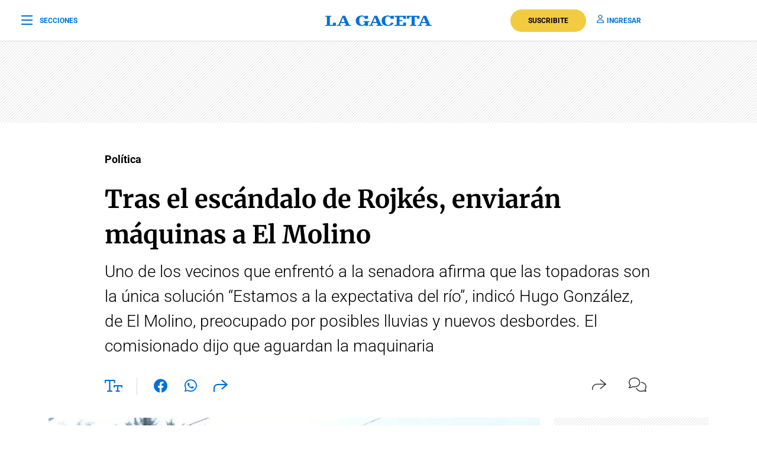

--- FILE ---
content_type: text/html; charset=utf-8
request_url: https://www.youtube-nocookie.com/embed/h1b-SfPTobM
body_size: 44830
content:
<!DOCTYPE html><html lang="en" dir="ltr" data-cast-api-enabled="true"><head><meta name="viewport" content="width=device-width, initial-scale=1"><meta name="robots" content="noindex"><script nonce="mJgJAdpIqR9lyHYwFEv3Eg">if ('undefined' == typeof Symbol || 'undefined' == typeof Symbol.iterator) {delete Array.prototype.entries;}</script><style name="www-roboto" nonce="38bxUhgppHDK5SDjikIwTQ">@font-face{font-family:'Roboto';font-style:normal;font-weight:400;font-stretch:100%;src:url(//fonts.gstatic.com/s/roboto/v48/KFO7CnqEu92Fr1ME7kSn66aGLdTylUAMa3GUBHMdazTgWw.woff2)format('woff2');unicode-range:U+0460-052F,U+1C80-1C8A,U+20B4,U+2DE0-2DFF,U+A640-A69F,U+FE2E-FE2F;}@font-face{font-family:'Roboto';font-style:normal;font-weight:400;font-stretch:100%;src:url(//fonts.gstatic.com/s/roboto/v48/KFO7CnqEu92Fr1ME7kSn66aGLdTylUAMa3iUBHMdazTgWw.woff2)format('woff2');unicode-range:U+0301,U+0400-045F,U+0490-0491,U+04B0-04B1,U+2116;}@font-face{font-family:'Roboto';font-style:normal;font-weight:400;font-stretch:100%;src:url(//fonts.gstatic.com/s/roboto/v48/KFO7CnqEu92Fr1ME7kSn66aGLdTylUAMa3CUBHMdazTgWw.woff2)format('woff2');unicode-range:U+1F00-1FFF;}@font-face{font-family:'Roboto';font-style:normal;font-weight:400;font-stretch:100%;src:url(//fonts.gstatic.com/s/roboto/v48/KFO7CnqEu92Fr1ME7kSn66aGLdTylUAMa3-UBHMdazTgWw.woff2)format('woff2');unicode-range:U+0370-0377,U+037A-037F,U+0384-038A,U+038C,U+038E-03A1,U+03A3-03FF;}@font-face{font-family:'Roboto';font-style:normal;font-weight:400;font-stretch:100%;src:url(//fonts.gstatic.com/s/roboto/v48/KFO7CnqEu92Fr1ME7kSn66aGLdTylUAMawCUBHMdazTgWw.woff2)format('woff2');unicode-range:U+0302-0303,U+0305,U+0307-0308,U+0310,U+0312,U+0315,U+031A,U+0326-0327,U+032C,U+032F-0330,U+0332-0333,U+0338,U+033A,U+0346,U+034D,U+0391-03A1,U+03A3-03A9,U+03B1-03C9,U+03D1,U+03D5-03D6,U+03F0-03F1,U+03F4-03F5,U+2016-2017,U+2034-2038,U+203C,U+2040,U+2043,U+2047,U+2050,U+2057,U+205F,U+2070-2071,U+2074-208E,U+2090-209C,U+20D0-20DC,U+20E1,U+20E5-20EF,U+2100-2112,U+2114-2115,U+2117-2121,U+2123-214F,U+2190,U+2192,U+2194-21AE,U+21B0-21E5,U+21F1-21F2,U+21F4-2211,U+2213-2214,U+2216-22FF,U+2308-230B,U+2310,U+2319,U+231C-2321,U+2336-237A,U+237C,U+2395,U+239B-23B7,U+23D0,U+23DC-23E1,U+2474-2475,U+25AF,U+25B3,U+25B7,U+25BD,U+25C1,U+25CA,U+25CC,U+25FB,U+266D-266F,U+27C0-27FF,U+2900-2AFF,U+2B0E-2B11,U+2B30-2B4C,U+2BFE,U+3030,U+FF5B,U+FF5D,U+1D400-1D7FF,U+1EE00-1EEFF;}@font-face{font-family:'Roboto';font-style:normal;font-weight:400;font-stretch:100%;src:url(//fonts.gstatic.com/s/roboto/v48/KFO7CnqEu92Fr1ME7kSn66aGLdTylUAMaxKUBHMdazTgWw.woff2)format('woff2');unicode-range:U+0001-000C,U+000E-001F,U+007F-009F,U+20DD-20E0,U+20E2-20E4,U+2150-218F,U+2190,U+2192,U+2194-2199,U+21AF,U+21E6-21F0,U+21F3,U+2218-2219,U+2299,U+22C4-22C6,U+2300-243F,U+2440-244A,U+2460-24FF,U+25A0-27BF,U+2800-28FF,U+2921-2922,U+2981,U+29BF,U+29EB,U+2B00-2BFF,U+4DC0-4DFF,U+FFF9-FFFB,U+10140-1018E,U+10190-1019C,U+101A0,U+101D0-101FD,U+102E0-102FB,U+10E60-10E7E,U+1D2C0-1D2D3,U+1D2E0-1D37F,U+1F000-1F0FF,U+1F100-1F1AD,U+1F1E6-1F1FF,U+1F30D-1F30F,U+1F315,U+1F31C,U+1F31E,U+1F320-1F32C,U+1F336,U+1F378,U+1F37D,U+1F382,U+1F393-1F39F,U+1F3A7-1F3A8,U+1F3AC-1F3AF,U+1F3C2,U+1F3C4-1F3C6,U+1F3CA-1F3CE,U+1F3D4-1F3E0,U+1F3ED,U+1F3F1-1F3F3,U+1F3F5-1F3F7,U+1F408,U+1F415,U+1F41F,U+1F426,U+1F43F,U+1F441-1F442,U+1F444,U+1F446-1F449,U+1F44C-1F44E,U+1F453,U+1F46A,U+1F47D,U+1F4A3,U+1F4B0,U+1F4B3,U+1F4B9,U+1F4BB,U+1F4BF,U+1F4C8-1F4CB,U+1F4D6,U+1F4DA,U+1F4DF,U+1F4E3-1F4E6,U+1F4EA-1F4ED,U+1F4F7,U+1F4F9-1F4FB,U+1F4FD-1F4FE,U+1F503,U+1F507-1F50B,U+1F50D,U+1F512-1F513,U+1F53E-1F54A,U+1F54F-1F5FA,U+1F610,U+1F650-1F67F,U+1F687,U+1F68D,U+1F691,U+1F694,U+1F698,U+1F6AD,U+1F6B2,U+1F6B9-1F6BA,U+1F6BC,U+1F6C6-1F6CF,U+1F6D3-1F6D7,U+1F6E0-1F6EA,U+1F6F0-1F6F3,U+1F6F7-1F6FC,U+1F700-1F7FF,U+1F800-1F80B,U+1F810-1F847,U+1F850-1F859,U+1F860-1F887,U+1F890-1F8AD,U+1F8B0-1F8BB,U+1F8C0-1F8C1,U+1F900-1F90B,U+1F93B,U+1F946,U+1F984,U+1F996,U+1F9E9,U+1FA00-1FA6F,U+1FA70-1FA7C,U+1FA80-1FA89,U+1FA8F-1FAC6,U+1FACE-1FADC,U+1FADF-1FAE9,U+1FAF0-1FAF8,U+1FB00-1FBFF;}@font-face{font-family:'Roboto';font-style:normal;font-weight:400;font-stretch:100%;src:url(//fonts.gstatic.com/s/roboto/v48/KFO7CnqEu92Fr1ME7kSn66aGLdTylUAMa3OUBHMdazTgWw.woff2)format('woff2');unicode-range:U+0102-0103,U+0110-0111,U+0128-0129,U+0168-0169,U+01A0-01A1,U+01AF-01B0,U+0300-0301,U+0303-0304,U+0308-0309,U+0323,U+0329,U+1EA0-1EF9,U+20AB;}@font-face{font-family:'Roboto';font-style:normal;font-weight:400;font-stretch:100%;src:url(//fonts.gstatic.com/s/roboto/v48/KFO7CnqEu92Fr1ME7kSn66aGLdTylUAMa3KUBHMdazTgWw.woff2)format('woff2');unicode-range:U+0100-02BA,U+02BD-02C5,U+02C7-02CC,U+02CE-02D7,U+02DD-02FF,U+0304,U+0308,U+0329,U+1D00-1DBF,U+1E00-1E9F,U+1EF2-1EFF,U+2020,U+20A0-20AB,U+20AD-20C0,U+2113,U+2C60-2C7F,U+A720-A7FF;}@font-face{font-family:'Roboto';font-style:normal;font-weight:400;font-stretch:100%;src:url(//fonts.gstatic.com/s/roboto/v48/KFO7CnqEu92Fr1ME7kSn66aGLdTylUAMa3yUBHMdazQ.woff2)format('woff2');unicode-range:U+0000-00FF,U+0131,U+0152-0153,U+02BB-02BC,U+02C6,U+02DA,U+02DC,U+0304,U+0308,U+0329,U+2000-206F,U+20AC,U+2122,U+2191,U+2193,U+2212,U+2215,U+FEFF,U+FFFD;}@font-face{font-family:'Roboto';font-style:normal;font-weight:500;font-stretch:100%;src:url(//fonts.gstatic.com/s/roboto/v48/KFO7CnqEu92Fr1ME7kSn66aGLdTylUAMa3GUBHMdazTgWw.woff2)format('woff2');unicode-range:U+0460-052F,U+1C80-1C8A,U+20B4,U+2DE0-2DFF,U+A640-A69F,U+FE2E-FE2F;}@font-face{font-family:'Roboto';font-style:normal;font-weight:500;font-stretch:100%;src:url(//fonts.gstatic.com/s/roboto/v48/KFO7CnqEu92Fr1ME7kSn66aGLdTylUAMa3iUBHMdazTgWw.woff2)format('woff2');unicode-range:U+0301,U+0400-045F,U+0490-0491,U+04B0-04B1,U+2116;}@font-face{font-family:'Roboto';font-style:normal;font-weight:500;font-stretch:100%;src:url(//fonts.gstatic.com/s/roboto/v48/KFO7CnqEu92Fr1ME7kSn66aGLdTylUAMa3CUBHMdazTgWw.woff2)format('woff2');unicode-range:U+1F00-1FFF;}@font-face{font-family:'Roboto';font-style:normal;font-weight:500;font-stretch:100%;src:url(//fonts.gstatic.com/s/roboto/v48/KFO7CnqEu92Fr1ME7kSn66aGLdTylUAMa3-UBHMdazTgWw.woff2)format('woff2');unicode-range:U+0370-0377,U+037A-037F,U+0384-038A,U+038C,U+038E-03A1,U+03A3-03FF;}@font-face{font-family:'Roboto';font-style:normal;font-weight:500;font-stretch:100%;src:url(//fonts.gstatic.com/s/roboto/v48/KFO7CnqEu92Fr1ME7kSn66aGLdTylUAMawCUBHMdazTgWw.woff2)format('woff2');unicode-range:U+0302-0303,U+0305,U+0307-0308,U+0310,U+0312,U+0315,U+031A,U+0326-0327,U+032C,U+032F-0330,U+0332-0333,U+0338,U+033A,U+0346,U+034D,U+0391-03A1,U+03A3-03A9,U+03B1-03C9,U+03D1,U+03D5-03D6,U+03F0-03F1,U+03F4-03F5,U+2016-2017,U+2034-2038,U+203C,U+2040,U+2043,U+2047,U+2050,U+2057,U+205F,U+2070-2071,U+2074-208E,U+2090-209C,U+20D0-20DC,U+20E1,U+20E5-20EF,U+2100-2112,U+2114-2115,U+2117-2121,U+2123-214F,U+2190,U+2192,U+2194-21AE,U+21B0-21E5,U+21F1-21F2,U+21F4-2211,U+2213-2214,U+2216-22FF,U+2308-230B,U+2310,U+2319,U+231C-2321,U+2336-237A,U+237C,U+2395,U+239B-23B7,U+23D0,U+23DC-23E1,U+2474-2475,U+25AF,U+25B3,U+25B7,U+25BD,U+25C1,U+25CA,U+25CC,U+25FB,U+266D-266F,U+27C0-27FF,U+2900-2AFF,U+2B0E-2B11,U+2B30-2B4C,U+2BFE,U+3030,U+FF5B,U+FF5D,U+1D400-1D7FF,U+1EE00-1EEFF;}@font-face{font-family:'Roboto';font-style:normal;font-weight:500;font-stretch:100%;src:url(//fonts.gstatic.com/s/roboto/v48/KFO7CnqEu92Fr1ME7kSn66aGLdTylUAMaxKUBHMdazTgWw.woff2)format('woff2');unicode-range:U+0001-000C,U+000E-001F,U+007F-009F,U+20DD-20E0,U+20E2-20E4,U+2150-218F,U+2190,U+2192,U+2194-2199,U+21AF,U+21E6-21F0,U+21F3,U+2218-2219,U+2299,U+22C4-22C6,U+2300-243F,U+2440-244A,U+2460-24FF,U+25A0-27BF,U+2800-28FF,U+2921-2922,U+2981,U+29BF,U+29EB,U+2B00-2BFF,U+4DC0-4DFF,U+FFF9-FFFB,U+10140-1018E,U+10190-1019C,U+101A0,U+101D0-101FD,U+102E0-102FB,U+10E60-10E7E,U+1D2C0-1D2D3,U+1D2E0-1D37F,U+1F000-1F0FF,U+1F100-1F1AD,U+1F1E6-1F1FF,U+1F30D-1F30F,U+1F315,U+1F31C,U+1F31E,U+1F320-1F32C,U+1F336,U+1F378,U+1F37D,U+1F382,U+1F393-1F39F,U+1F3A7-1F3A8,U+1F3AC-1F3AF,U+1F3C2,U+1F3C4-1F3C6,U+1F3CA-1F3CE,U+1F3D4-1F3E0,U+1F3ED,U+1F3F1-1F3F3,U+1F3F5-1F3F7,U+1F408,U+1F415,U+1F41F,U+1F426,U+1F43F,U+1F441-1F442,U+1F444,U+1F446-1F449,U+1F44C-1F44E,U+1F453,U+1F46A,U+1F47D,U+1F4A3,U+1F4B0,U+1F4B3,U+1F4B9,U+1F4BB,U+1F4BF,U+1F4C8-1F4CB,U+1F4D6,U+1F4DA,U+1F4DF,U+1F4E3-1F4E6,U+1F4EA-1F4ED,U+1F4F7,U+1F4F9-1F4FB,U+1F4FD-1F4FE,U+1F503,U+1F507-1F50B,U+1F50D,U+1F512-1F513,U+1F53E-1F54A,U+1F54F-1F5FA,U+1F610,U+1F650-1F67F,U+1F687,U+1F68D,U+1F691,U+1F694,U+1F698,U+1F6AD,U+1F6B2,U+1F6B9-1F6BA,U+1F6BC,U+1F6C6-1F6CF,U+1F6D3-1F6D7,U+1F6E0-1F6EA,U+1F6F0-1F6F3,U+1F6F7-1F6FC,U+1F700-1F7FF,U+1F800-1F80B,U+1F810-1F847,U+1F850-1F859,U+1F860-1F887,U+1F890-1F8AD,U+1F8B0-1F8BB,U+1F8C0-1F8C1,U+1F900-1F90B,U+1F93B,U+1F946,U+1F984,U+1F996,U+1F9E9,U+1FA00-1FA6F,U+1FA70-1FA7C,U+1FA80-1FA89,U+1FA8F-1FAC6,U+1FACE-1FADC,U+1FADF-1FAE9,U+1FAF0-1FAF8,U+1FB00-1FBFF;}@font-face{font-family:'Roboto';font-style:normal;font-weight:500;font-stretch:100%;src:url(//fonts.gstatic.com/s/roboto/v48/KFO7CnqEu92Fr1ME7kSn66aGLdTylUAMa3OUBHMdazTgWw.woff2)format('woff2');unicode-range:U+0102-0103,U+0110-0111,U+0128-0129,U+0168-0169,U+01A0-01A1,U+01AF-01B0,U+0300-0301,U+0303-0304,U+0308-0309,U+0323,U+0329,U+1EA0-1EF9,U+20AB;}@font-face{font-family:'Roboto';font-style:normal;font-weight:500;font-stretch:100%;src:url(//fonts.gstatic.com/s/roboto/v48/KFO7CnqEu92Fr1ME7kSn66aGLdTylUAMa3KUBHMdazTgWw.woff2)format('woff2');unicode-range:U+0100-02BA,U+02BD-02C5,U+02C7-02CC,U+02CE-02D7,U+02DD-02FF,U+0304,U+0308,U+0329,U+1D00-1DBF,U+1E00-1E9F,U+1EF2-1EFF,U+2020,U+20A0-20AB,U+20AD-20C0,U+2113,U+2C60-2C7F,U+A720-A7FF;}@font-face{font-family:'Roboto';font-style:normal;font-weight:500;font-stretch:100%;src:url(//fonts.gstatic.com/s/roboto/v48/KFO7CnqEu92Fr1ME7kSn66aGLdTylUAMa3yUBHMdazQ.woff2)format('woff2');unicode-range:U+0000-00FF,U+0131,U+0152-0153,U+02BB-02BC,U+02C6,U+02DA,U+02DC,U+0304,U+0308,U+0329,U+2000-206F,U+20AC,U+2122,U+2191,U+2193,U+2212,U+2215,U+FEFF,U+FFFD;}</style><script name="www-roboto" nonce="mJgJAdpIqR9lyHYwFEv3Eg">if (document.fonts && document.fonts.load) {document.fonts.load("400 10pt Roboto", "E"); document.fonts.load("500 10pt Roboto", "E");}</script><link rel="stylesheet" href="/s/player/c9168c90/www-player.css" name="www-player" nonce="38bxUhgppHDK5SDjikIwTQ"><style nonce="38bxUhgppHDK5SDjikIwTQ">html {overflow: hidden;}body {font: 12px Roboto, Arial, sans-serif; background-color: #000; color: #fff; height: 100%; width: 100%; overflow: hidden; position: absolute; margin: 0; padding: 0;}#player {width: 100%; height: 100%;}h1 {text-align: center; color: #fff;}h3 {margin-top: 6px; margin-bottom: 3px;}.player-unavailable {position: absolute; top: 0; left: 0; right: 0; bottom: 0; padding: 25px; font-size: 13px; background: url(/img/meh7.png) 50% 65% no-repeat;}.player-unavailable .message {text-align: left; margin: 0 -5px 15px; padding: 0 5px 14px; border-bottom: 1px solid #888; font-size: 19px; font-weight: normal;}.player-unavailable a {color: #167ac6; text-decoration: none;}</style><script nonce="mJgJAdpIqR9lyHYwFEv3Eg">var ytcsi={gt:function(n){n=(n||"")+"data_";return ytcsi[n]||(ytcsi[n]={tick:{},info:{},gel:{preLoggedGelInfos:[]}})},now:window.performance&&window.performance.timing&&window.performance.now&&window.performance.timing.navigationStart?function(){return window.performance.timing.navigationStart+window.performance.now()}:function(){return(new Date).getTime()},tick:function(l,t,n){var ticks=ytcsi.gt(n).tick;var v=t||ytcsi.now();if(ticks[l]){ticks["_"+l]=ticks["_"+l]||[ticks[l]];ticks["_"+l].push(v)}ticks[l]=
v},info:function(k,v,n){ytcsi.gt(n).info[k]=v},infoGel:function(p,n){ytcsi.gt(n).gel.preLoggedGelInfos.push(p)},setStart:function(t,n){ytcsi.tick("_start",t,n)}};
(function(w,d){function isGecko(){if(!w.navigator)return false;try{if(w.navigator.userAgentData&&w.navigator.userAgentData.brands&&w.navigator.userAgentData.brands.length){var brands=w.navigator.userAgentData.brands;var i=0;for(;i<brands.length;i++)if(brands[i]&&brands[i].brand==="Firefox")return true;return false}}catch(e){setTimeout(function(){throw e;})}if(!w.navigator.userAgent)return false;var ua=w.navigator.userAgent;return ua.indexOf("Gecko")>0&&ua.toLowerCase().indexOf("webkit")<0&&ua.indexOf("Edge")<
0&&ua.indexOf("Trident")<0&&ua.indexOf("MSIE")<0}ytcsi.setStart(w.performance?w.performance.timing.responseStart:null);var isPrerender=(d.visibilityState||d.webkitVisibilityState)=="prerender";var vName=!d.visibilityState&&d.webkitVisibilityState?"webkitvisibilitychange":"visibilitychange";if(isPrerender){var startTick=function(){ytcsi.setStart();d.removeEventListener(vName,startTick)};d.addEventListener(vName,startTick,false)}if(d.addEventListener)d.addEventListener(vName,function(){ytcsi.tick("vc")},
false);if(isGecko()){var isHidden=(d.visibilityState||d.webkitVisibilityState)=="hidden";if(isHidden)ytcsi.tick("vc")}var slt=function(el,t){setTimeout(function(){var n=ytcsi.now();el.loadTime=n;if(el.slt)el.slt()},t)};w.__ytRIL=function(el){if(!el.getAttribute("data-thumb"))if(w.requestAnimationFrame)w.requestAnimationFrame(function(){slt(el,0)});else slt(el,16)}})(window,document);
</script><script nonce="mJgJAdpIqR9lyHYwFEv3Eg">var ytcfg={d:function(){return window.yt&&yt.config_||ytcfg.data_||(ytcfg.data_={})},get:function(k,o){return k in ytcfg.d()?ytcfg.d()[k]:o},set:function(){var a=arguments;if(a.length>1)ytcfg.d()[a[0]]=a[1];else{var k;for(k in a[0])ytcfg.d()[k]=a[0][k]}}};
ytcfg.set({"CLIENT_CANARY_STATE":"none","DEVICE":"cbr\u003dChrome\u0026cbrand\u003dapple\u0026cbrver\u003d131.0.0.0\u0026ceng\u003dWebKit\u0026cengver\u003d537.36\u0026cos\u003dMacintosh\u0026cosver\u003d10_15_7\u0026cplatform\u003dDESKTOP","EVENT_ID":"6KZ3ad3lCfq6lssP0ve32Qc","EXPERIMENT_FLAGS":{"ab_det_apb_b":true,"ab_det_apm":true,"ab_det_el_h":true,"ab_det_em_inj":true,"ab_l_sig_st":true,"ab_l_sig_st_e":true,"action_companion_center_align_description":true,"allow_skip_networkless":true,"always_send_and_write":true,"att_web_record_metrics":true,"attmusi":true,"c3_enable_button_impression_logging":true,"c3_watch_page_component":true,"cancel_pending_navs":true,"clean_up_manual_attribution_header":true,"config_age_report_killswitch":true,"cow_optimize_idom_compat":true,"csi_on_gel":true,"delhi_mweb_colorful_sd":true,"delhi_mweb_colorful_sd_v2":true,"deprecate_pair_servlet_enabled":true,"desktop_sparkles_light_cta_button":true,"disable_cached_masthead_data":true,"disable_child_node_auto_formatted_strings":true,"disable_log_to_visitor_layer":true,"disable_pacf_logging_for_memory_limited_tv":true,"embeds_enable_eid_enforcement_for_youtube":true,"embeds_enable_info_panel_dismissal":true,"embeds_enable_pfp_always_unbranded":true,"embeds_muted_autoplay_sound_fix":true,"embeds_serve_es6_client":true,"embeds_web_nwl_disable_nocookie":true,"embeds_web_updated_shorts_definition_fix":true,"enable_active_view_display_ad_renderer_web_home":true,"enable_ad_disclosure_banner_a11y_fix":true,"enable_client_sli_logging":true,"enable_client_streamz_web":true,"enable_client_ve_spec":true,"enable_cloud_save_error_popup_after_retry":true,"enable_dai_sdf_h5_preroll":true,"enable_datasync_id_header_in_web_vss_pings":true,"enable_default_mono_cta_migration_web_client":true,"enable_docked_chat_messages":true,"enable_entity_store_from_dependency_injection":true,"enable_inline_muted_playback_on_web_search":true,"enable_inline_muted_playback_on_web_search_for_vdc":true,"enable_inline_muted_playback_on_web_search_for_vdcb":true,"enable_is_extended_monitoring":true,"enable_is_mini_app_page_active_bugfix":true,"enable_logging_first_user_action_after_game_ready":true,"enable_ltc_param_fetch_from_innertube":true,"enable_masthead_mweb_padding_fix":true,"enable_menu_renderer_button_in_mweb_hclr":true,"enable_mini_app_command_handler_mweb_fix":true,"enable_mini_guide_downloads_item":true,"enable_mixed_direction_formatted_strings":true,"enable_mweb_new_caption_language_picker":true,"enable_names_handles_account_switcher":true,"enable_network_request_logging_on_game_events":true,"enable_new_paid_product_placement":true,"enable_open_in_new_tab_icon_for_short_dr_for_desktop_search":true,"enable_open_yt_content":true,"enable_origin_query_parameter_bugfix":true,"enable_pause_ads_on_ytv_html5":true,"enable_payments_purchase_manager":true,"enable_pdp_icon_prefetch":true,"enable_pl_r_si_fa":true,"enable_place_pivot_url":true,"enable_pv_screen_modern_text":true,"enable_removing_navbar_title_on_hashtag_page_mweb":true,"enable_rta_manager":true,"enable_sdf_companion_h5":true,"enable_sdf_dai_h5_midroll":true,"enable_sdf_h5_endemic_mid_post_roll":true,"enable_sdf_on_h5_unplugged_vod_midroll":true,"enable_sdf_shorts_player_bytes_h5":true,"enable_sending_unwrapped_game_audio_as_serialized_metadata":true,"enable_sfv_effect_pivot_url":true,"enable_shorts_new_carousel":true,"enable_skip_ad_guidance_prompt":true,"enable_skippable_ads_for_unplugged_ad_pod":true,"enable_smearing_expansion_dai":true,"enable_time_out_messages":true,"enable_timeline_view_modern_transcript_fe":true,"enable_video_display_compact_button_group_for_desktop_search":true,"enable_web_delhi_icons":true,"enable_web_home_top_landscape_image_layout_level_click":true,"enable_web_tiered_gel":true,"enable_window_constrained_buy_flow_dialog":true,"enable_wiz_queue_effect_and_on_init_initial_runs":true,"enable_ypc_spinners":true,"enable_yt_ata_iframe_authuser":true,"export_networkless_options":true,"export_player_version_to_ytconfig":true,"fill_single_video_with_notify_to_lasr":true,"fix_ad_miniplayer_controls_rendering":true,"fix_ads_tracking_for_swf_config_deprecation_mweb":true,"h5_companion_enable_adcpn_macro_substitution_for_click_pings":true,"h5_inplayer_enable_adcpn_macro_substitution_for_click_pings":true,"h5_reset_cache_and_filter_before_update_masthead":true,"hide_channel_creation_title_for_mweb":true,"high_ccv_client_side_caching_h5":true,"html5_log_trigger_events_with_debug_data":true,"html5_ssdai_enable_media_end_cue_range":true,"il_attach_cache_limit":true,"il_use_view_model_logging_context":true,"is_browser_support_for_webcam_streaming":true,"json_condensed_response":true,"kev_adb_pg":true,"kevlar_gel_error_routing":true,"kevlar_watch_cinematics":true,"live_chat_enable_controller_extraction":true,"live_chat_enable_rta_manager":true,"log_click_with_layer_from_element_in_command_handler":true,"mdx_enable_privacy_disclosure_ui":true,"mdx_load_cast_api_bootstrap_script":true,"medium_progress_bar_modification":true,"migrate_remaining_web_ad_badges_to_innertube":true,"mobile_account_menu_refresh":true,"mweb_account_linking_noapp":true,"mweb_after_render_to_scheduler":true,"mweb_allow_modern_search_suggest_behavior":true,"mweb_animated_actions":true,"mweb_app_upsell_button_direct_to_app":true,"mweb_c3_enable_adaptive_signals":true,"mweb_c3_library_page_enable_recent_shelf":true,"mweb_c3_remove_web_navigation_endpoint_data":true,"mweb_c3_use_canonical_from_player_response":true,"mweb_cinematic_watch":true,"mweb_command_handler":true,"mweb_delay_watch_initial_data":true,"mweb_disable_searchbar_scroll":true,"mweb_enable_colorful_ai_summary":true,"mweb_enable_fine_scrubbing_for_recs":true,"mweb_enable_keto_batch_player_fullscreen":true,"mweb_enable_keto_batch_player_progress_bar":true,"mweb_enable_keto_batch_player_tooltips":true,"mweb_enable_lockup_view_model_for_ucp":true,"mweb_enable_mix_panel_title_metadata":true,"mweb_enable_more_drawer":true,"mweb_enable_optional_fullscreen_landscape_locking":true,"mweb_enable_overlay_touch_manager":true,"mweb_enable_premium_carve_out_fix":true,"mweb_enable_refresh_detection":true,"mweb_enable_search_imp":true,"mweb_enable_shorts_pivot_button":true,"mweb_enable_shorts_video_preload":true,"mweb_enable_skippables_on_jio_phone":true,"mweb_enable_two_line_title_on_shorts":true,"mweb_enable_varispeed_controller":true,"mweb_enable_watch_feed_infinite_scroll":true,"mweb_enable_wrapped_unplugged_pause_membership_dialog_renderer":true,"mweb_fix_monitor_visibility_after_render":true,"mweb_force_ios_fallback_to_native_control":true,"mweb_fp_auto_fullscreen":true,"mweb_fullscreen_controls":true,"mweb_fullscreen_controls_action_buttons":true,"mweb_fullscreen_watch_system":true,"mweb_home_reactive_shorts":true,"mweb_innertube_search_command":true,"mweb_kaios_enable_autoplay_switch_view_model":true,"mweb_lang_in_html":true,"mweb_like_button_synced_with_entities":true,"mweb_logo_use_home_page_ve":true,"mweb_native_control_in_faux_fullscreen_shared":true,"mweb_player_control_on_hover":true,"mweb_player_delhi_dtts":true,"mweb_player_settings_use_bottom_sheet":true,"mweb_player_show_previous_next_buttons_in_playlist":true,"mweb_player_skip_no_op_state_changes":true,"mweb_player_user_select_none":true,"mweb_playlist_engagement_panel":true,"mweb_progress_bar_seek_on_mouse_click":true,"mweb_pull_2_full":true,"mweb_pull_2_full_enable_touch_handlers":true,"mweb_schedule_warm_watch_response":true,"mweb_searchbox_legacy_navigation":true,"mweb_see_fewer_shorts":true,"mweb_shorts_comments_panel_id_change":true,"mweb_shorts_early_continuation":true,"mweb_show_ios_smart_banner":true,"mweb_show_sign_in_button_from_header":true,"mweb_use_server_url_on_startup":true,"mweb_watch_captions_enable_auto_translate":true,"mweb_watch_captions_set_default_size":true,"mweb_watch_stop_scheduler_on_player_response":true,"mweb_watchfeed_big_thumbnails":true,"mweb_yt_searchbox":true,"networkless_logging":true,"no_client_ve_attach_unless_shown":true,"pageid_as_header_web":true,"playback_settings_use_switch_menu":true,"player_controls_autonav_fix":true,"player_controls_skip_double_signal_update":true,"polymer_bad_build_labels":true,"polymer_verifiy_app_state":true,"qoe_send_and_write":true,"remove_chevron_from_ad_disclosure_banner_h5":true,"remove_masthead_channel_banner_on_refresh":true,"remove_slot_id_exited_trigger_for_dai_in_player_slot_expire":true,"replace_client_url_parsing_with_server_signal":true,"service_worker_enabled":true,"service_worker_push_enabled":true,"service_worker_push_home_page_prompt":true,"service_worker_push_watch_page_prompt":true,"shell_load_gcf":true,"shorten_initial_gel_batch_timeout":true,"should_use_yt_voice_endpoint_in_kaios":true,"smarter_ve_dedupping":true,"speedmaster_no_seek":true,"stop_handling_click_for_non_rendering_overlay_layout":true,"suppress_error_204_logging":true,"synced_panel_scrolling_controller":true,"use_event_time_ms_header":true,"use_fifo_for_networkless":true,"use_request_time_ms_header":true,"use_session_based_sampling":true,"use_thumbnail_overlay_time_status_renderer_for_live_badge":true,"vss_final_ping_send_and_write":true,"vss_playback_use_send_and_write":true,"web_adaptive_repeat_ase":true,"web_always_load_chat_support":true,"web_animated_like":true,"web_api_url":true,"web_attributed_string_deep_equal_bugfix":true,"web_autonav_allow_off_by_default":true,"web_button_vm_refactor_disabled":true,"web_c3_log_app_init_finish":true,"web_component_wrapper_track_owner":true,"web_csi_action_sampling_enabled":true,"web_dedupe_ve_grafting":true,"web_disable_backdrop_filter":true,"web_enable_ab_rsp_cl":true,"web_enable_course_icon_update":true,"web_enable_error_204":true,"web_fix_segmented_like_dislike_undefined":true,"web_gcf_hashes_innertube":true,"web_gel_timeout_cap":true,"web_metadata_carousel_elref_bugfix":true,"web_parent_target_for_sheets":true,"web_persist_server_autonav_state_on_client":true,"web_playback_associated_log_ctt":true,"web_playback_associated_ve":true,"web_prefetch_preload_video":true,"web_progress_bar_draggable":true,"web_resizable_advertiser_banner_on_masthead_safari_fix":true,"web_shorts_just_watched_on_channel_and_pivot_study":true,"web_shorts_just_watched_overlay":true,"web_update_panel_visibility_logging_fix":true,"web_video_attribute_view_model_a11y_fix":true,"web_watch_controls_state_signals":true,"web_wiz_attributed_string":true,"webfe_mweb_watch_microdata":true,"webfe_watch_shorts_canonical_url_fix":true,"webpo_exit_on_net_err":true,"wiz_diff_overwritable":true,"woffle_used_state_report":true,"wpo_gel_strz":true,"H5_async_logging_delay_ms":30000.0,"attention_logging_scroll_throttle":500.0,"autoplay_pause_by_lact_sampling_fraction":0.0,"cinematic_watch_effect_opacity":0.4,"log_window_onerror_fraction":0.1,"speedmaster_playback_rate":2.0,"tv_pacf_logging_sample_rate":0.01,"web_attention_logging_scroll_throttle":500.0,"web_load_prediction_threshold":0.1,"web_navigation_prediction_threshold":0.1,"web_pbj_log_warning_rate":0.0,"web_system_health_fraction":0.01,"ytidb_transaction_ended_event_rate_limit":0.02,"active_time_update_interval_ms":10000,"att_init_delay":500,"autoplay_pause_by_lact_sec":0,"botguard_async_snapshot_timeout_ms":3000,"check_navigator_accuracy_timeout_ms":0,"cinematic_watch_css_filter_blur_strength":40,"cinematic_watch_fade_out_duration":500,"close_webview_delay_ms":100,"cloud_save_game_data_rate_limit_ms":3000,"compression_disable_point":10,"custom_active_view_tos_timeout_ms":3600000,"embeds_widget_poll_interval_ms":0,"gel_min_batch_size":3,"gel_queue_timeout_max_ms":60000,"get_async_timeout_ms":60000,"hide_cta_for_home_web_video_ads_animate_in_time":2,"html5_byterate_soft_cap":0,"initial_gel_batch_timeout":2000,"max_body_size_to_compress":500000,"max_prefetch_window_sec_for_livestream_optimization":10,"min_prefetch_offset_sec_for_livestream_optimization":20,"mini_app_container_iframe_src_update_delay_ms":0,"multiple_preview_news_duration_time":11000,"mweb_c3_toast_duration_ms":5000,"mweb_deep_link_fallback_timeout_ms":10000,"mweb_delay_response_received_actions":100,"mweb_fp_dpad_rate_limit_ms":0,"mweb_fp_dpad_watch_title_clamp_lines":0,"mweb_history_manager_cache_size":100,"mweb_ios_fullscreen_playback_transition_delay_ms":500,"mweb_ios_fullscreen_system_pause_epilson_ms":0,"mweb_override_response_store_expiration_ms":0,"mweb_shorts_early_continuation_trigger_threshold":4,"mweb_w2w_max_age_seconds":0,"mweb_watch_captions_default_size":2,"neon_dark_launch_gradient_count":0,"network_polling_interval":30000,"play_click_interval_ms":30000,"play_ping_interval_ms":10000,"prefetch_comments_ms_after_video":0,"send_config_hash_timer":0,"service_worker_push_logged_out_prompt_watches":-1,"service_worker_push_prompt_cap":-1,"service_worker_push_prompt_delay_microseconds":3888000000000,"slow_compressions_before_abandon_count":4,"speedmaster_cancellation_movement_dp":10,"speedmaster_touch_activation_ms":500,"web_attention_logging_throttle":500,"web_foreground_heartbeat_interval_ms":28000,"web_gel_debounce_ms":10000,"web_logging_max_batch":100,"web_max_tracing_events":50,"web_tracing_session_replay":0,"wil_icon_max_concurrent_fetches":9999,"ytidb_remake_db_retries":3,"ytidb_reopen_db_retries":3,"WebClientReleaseProcessCritical__youtube_embeds_client_version_override":"","WebClientReleaseProcessCritical__youtube_embeds_web_client_version_override":"","WebClientReleaseProcessCritical__youtube_mweb_client_version_override":"","debug_forced_internalcountrycode":"","embeds_web_synth_ch_headers_banned_urls_regex":"","enable_web_media_service":"DISABLED","il_payload_scraping":"","live_chat_unicode_emoji_json_url":"https://www.gstatic.com/youtube/img/emojis/emojis-svg-9.json","mweb_deep_link_feature_tag_suffix":"11268432","mweb_enable_shorts_innertube_player_prefetch_trigger":"NONE","mweb_fp_dpad":"home,search,browse,channel,create_channel,experiments,settings,trending,oops,404,paid_memberships,sponsorship,premium,shorts","mweb_fp_dpad_linear_navigation":"","mweb_fp_dpad_linear_navigation_visitor":"","mweb_fp_dpad_visitor":"","mweb_preload_video_by_player_vars":"","place_pivot_triggering_container_alternate":"","place_pivot_triggering_counterfactual_container_alternate":"","service_worker_push_force_notification_prompt_tag":"1","service_worker_scope":"/","suggest_exp_str":"","web_client_version_override":"","kevlar_command_handler_command_banlist":[],"mini_app_ids_without_game_ready":["UgkxHHtsak1SC8mRGHMZewc4HzeAY3yhPPmJ","Ugkx7OgzFqE6z_5Mtf4YsotGfQNII1DF_RBm"],"web_op_signal_type_banlist":[],"web_tracing_enabled_spans":["event","command"]},"GAPI_HINT_PARAMS":"m;/_/scs/abc-static/_/js/k\u003dgapi.gapi.en.FZb77tO2YW4.O/d\u003d1/rs\u003dAHpOoo8lqavmo6ayfVxZovyDiP6g3TOVSQ/m\u003d__features__","GAPI_HOST":"https://apis.google.com","GAPI_LOCALE":"en_US","GL":"US","HL":"en","HTML_DIR":"ltr","HTML_LANG":"en","INNERTUBE_API_KEY":"AIzaSyAO_FJ2SlqU8Q4STEHLGCilw_Y9_11qcW8","INNERTUBE_API_VERSION":"v1","INNERTUBE_CLIENT_NAME":"WEB_EMBEDDED_PLAYER","INNERTUBE_CLIENT_VERSION":"1.20260122.10.00","INNERTUBE_CONTEXT":{"client":{"hl":"en","gl":"US","remoteHost":"18.191.143.81","deviceMake":"Apple","deviceModel":"","visitorData":"[base64]%3D%3D","userAgent":"Mozilla/5.0 (Macintosh; Intel Mac OS X 10_15_7) AppleWebKit/537.36 (KHTML, like Gecko) Chrome/131.0.0.0 Safari/537.36; ClaudeBot/1.0; +claudebot@anthropic.com),gzip(gfe)","clientName":"WEB_EMBEDDED_PLAYER","clientVersion":"1.20260122.10.00","osName":"Macintosh","osVersion":"10_15_7","originalUrl":"https://www.youtube-nocookie.com/embed/h1b-SfPTobM","platform":"DESKTOP","clientFormFactor":"UNKNOWN_FORM_FACTOR","configInfo":{"appInstallData":"[base64]%3D"},"browserName":"Chrome","browserVersion":"131.0.0.0","acceptHeader":"text/html,application/xhtml+xml,application/xml;q\u003d0.9,image/webp,image/apng,*/*;q\u003d0.8,application/signed-exchange;v\u003db3;q\u003d0.9","deviceExperimentId":"ChxOelU1T1RjeU5qUXhNVGN3T0RjMU5qSTVOUT09EOjN3ssGGOjN3ssG","rolloutToken":"CLDT1rHak5rFwgEQqYiw9N-pkgMYqYiw9N-pkgM%3D"},"user":{"lockedSafetyMode":false},"request":{"useSsl":true},"clickTracking":{"clickTrackingParams":"IhMI3fmv9N+pkgMVep1lAx3S+y17"},"thirdParty":{"embeddedPlayerContext":{"embeddedPlayerEncryptedContext":"AD5ZzFQE4ODkwejmTT6TqFXrp-9rPcLvhY9oLl8Pe6rnb9oArtCGsWItfrI5w5L3MDYS0CfYmxLAlgNJefdc4vw7KYSLuYYFXD-3ngps7tvfuuQZ-MICDGI5GKAQWXOhcWyD89LF","ancestorOriginsSupported":false}}},"INNERTUBE_CONTEXT_CLIENT_NAME":56,"INNERTUBE_CONTEXT_CLIENT_VERSION":"1.20260122.10.00","INNERTUBE_CONTEXT_GL":"US","INNERTUBE_CONTEXT_HL":"en","LATEST_ECATCHER_SERVICE_TRACKING_PARAMS":{"client.name":"WEB_EMBEDDED_PLAYER","client.jsfeat":"2021"},"LOGGED_IN":false,"PAGE_BUILD_LABEL":"youtube.embeds.web_20260122_10_RC00","PAGE_CL":859848483,"SERVER_NAME":"WebFE","VISITOR_DATA":"[base64]%3D%3D","WEB_PLAYER_CONTEXT_CONFIGS":{"WEB_PLAYER_CONTEXT_CONFIG_ID_EMBEDDED_PLAYER":{"rootElementId":"movie_player","jsUrl":"/s/player/c9168c90/player_ias.vflset/en_US/base.js","cssUrl":"/s/player/c9168c90/www-player.css","contextId":"WEB_PLAYER_CONTEXT_CONFIG_ID_EMBEDDED_PLAYER","eventLabel":"embedded","contentRegion":"US","hl":"en_US","hostLanguage":"en","innertubeApiKey":"AIzaSyAO_FJ2SlqU8Q4STEHLGCilw_Y9_11qcW8","innertubeApiVersion":"v1","innertubeContextClientVersion":"1.20260122.10.00","device":{"brand":"apple","model":"","browser":"Chrome","browserVersion":"131.0.0.0","os":"Macintosh","osVersion":"10_15_7","platform":"DESKTOP","interfaceName":"WEB_EMBEDDED_PLAYER","interfaceVersion":"1.20260122.10.00"},"serializedExperimentIds":"24004644,51010235,51063643,51098299,51204329,51222973,51340662,51349914,51353393,51366423,51389629,51404808,51404810,51490331,51500051,51505436,51530495,51534669,51560386,51565116,51566373,51578633,51583565,51583821,51585555,51586115,51605258,51605395,51609829,51611457,51615067,51620867,51621065,51622845,51624036,51631300,51632249,51637029,51638932,51648336,51656217,51672162,51681662,51683502,51684301,51684307,51691027,51691590,51693510,51693994,51696107,51696619,51697032,51700777,51705183,51707076,51711227,51712601,51713237,51714463,51719411,51719628,51729217,51732102,51735451,51738919,51740812,51742477,51742824,51742830,51742878,51744562,51747795,51751855","serializedExperimentFlags":"H5_async_logging_delay_ms\u003d30000.0\u0026PlayerWeb__h5_enable_advisory_rating_restrictions\u003dtrue\u0026a11y_h5_associate_survey_question\u003dtrue\u0026ab_det_apb_b\u003dtrue\u0026ab_det_apm\u003dtrue\u0026ab_det_el_h\u003dtrue\u0026ab_det_em_inj\u003dtrue\u0026ab_l_sig_st\u003dtrue\u0026ab_l_sig_st_e\u003dtrue\u0026action_companion_center_align_description\u003dtrue\u0026ad_pod_disable_companion_persist_ads_quality\u003dtrue\u0026add_stmp_logs_for_voice_boost\u003dtrue\u0026allow_autohide_on_paused_videos\u003dtrue\u0026allow_drm_override\u003dtrue\u0026allow_live_autoplay\u003dtrue\u0026allow_poltergust_autoplay\u003dtrue\u0026allow_skip_networkless\u003dtrue\u0026allow_vp9_1080p_mq_enc\u003dtrue\u0026always_cache_redirect_endpoint\u003dtrue\u0026always_send_and_write\u003dtrue\u0026annotation_module_vast_cards_load_logging_fraction\u003d0.0\u0026assign_drm_family_by_format\u003dtrue\u0026att_web_record_metrics\u003dtrue\u0026attention_logging_scroll_throttle\u003d500.0\u0026attmusi\u003dtrue\u0026autoplay_time\u003d10000\u0026autoplay_time_for_fullscreen\u003d-1\u0026autoplay_time_for_music_content\u003d-1\u0026bg_vm_reinit_threshold\u003d7200000\u0026blocked_packages_for_sps\u003d[]\u0026botguard_async_snapshot_timeout_ms\u003d3000\u0026captions_url_add_ei\u003dtrue\u0026check_navigator_accuracy_timeout_ms\u003d0\u0026clean_up_manual_attribution_header\u003dtrue\u0026compression_disable_point\u003d10\u0026cow_optimize_idom_compat\u003dtrue\u0026csi_on_gel\u003dtrue\u0026custom_active_view_tos_timeout_ms\u003d3600000\u0026dash_manifest_version\u003d5\u0026debug_bandaid_hostname\u003d\u0026debug_bandaid_port\u003d0\u0026debug_sherlog_username\u003d\u0026delhi_fast_follow_autonav_toggle\u003dtrue\u0026delhi_modern_player_default_thumbnail_percentage\u003d0.0\u0026delhi_modern_player_faster_autohide_delay_ms\u003d2000\u0026delhi_modern_player_pause_thumbnail_percentage\u003d0.6\u0026delhi_modern_web_player_blending_mode\u003d\u0026delhi_modern_web_player_disable_frosted_glass\u003dtrue\u0026delhi_modern_web_player_horizontal_volume_controls\u003dtrue\u0026delhi_modern_web_player_lhs_volume_controls\u003dtrue\u0026delhi_modern_web_player_responsive_compact_controls_threshold\u003d0\u0026deprecate_22\u003dtrue\u0026deprecate_delay_ping\u003dtrue\u0026deprecate_pair_servlet_enabled\u003dtrue\u0026desktop_sparkles_light_cta_button\u003dtrue\u0026disable_av1_setting\u003dtrue\u0026disable_branding_context\u003dtrue\u0026disable_cached_masthead_data\u003dtrue\u0026disable_channel_id_check_for_suspended_channels\u003dtrue\u0026disable_child_node_auto_formatted_strings\u003dtrue\u0026disable_lifa_for_supex_users\u003dtrue\u0026disable_log_to_visitor_layer\u003dtrue\u0026disable_mdx_connection_in_mdx_module_for_music_web\u003dtrue\u0026disable_pacf_logging_for_memory_limited_tv\u003dtrue\u0026disable_reduced_fullscreen_autoplay_countdown_for_minors\u003dtrue\u0026disable_reel_item_watch_format_filtering\u003dtrue\u0026disable_threegpp_progressive_formats\u003dtrue\u0026disable_touch_events_on_skip_button\u003dtrue\u0026edge_encryption_fill_primary_key_version\u003dtrue\u0026embeds_enable_info_panel_dismissal\u003dtrue\u0026embeds_enable_move_set_center_crop_to_public\u003dtrue\u0026embeds_enable_per_video_embed_config\u003dtrue\u0026embeds_enable_pfp_always_unbranded\u003dtrue\u0026embeds_web_lite_mode\u003d1\u0026embeds_web_nwl_disable_nocookie\u003dtrue\u0026embeds_web_synth_ch_headers_banned_urls_regex\u003d\u0026enable_active_view_display_ad_renderer_web_home\u003dtrue\u0026enable_active_view_lr_shorts_video\u003dtrue\u0026enable_active_view_web_shorts_video\u003dtrue\u0026enable_ad_cpn_macro_substitution_for_click_pings\u003dtrue\u0026enable_ad_disclosure_banner_a11y_fix\u003dtrue\u0026enable_app_promo_endcap_eml_on_tablet\u003dtrue\u0026enable_batched_cross_device_pings_in_gel_fanout\u003dtrue\u0026enable_cast_for_web_unplugged\u003dtrue\u0026enable_cast_on_music_web\u003dtrue\u0026enable_cipher_for_manifest_urls\u003dtrue\u0026enable_cleanup_masthead_autoplay_hack_fix\u003dtrue\u0026enable_client_page_id_header_for_first_party_pings\u003dtrue\u0026enable_client_sli_logging\u003dtrue\u0026enable_client_ve_spec\u003dtrue\u0026enable_cta_banner_on_unplugged_lr\u003dtrue\u0026enable_custom_playhead_parsing\u003dtrue\u0026enable_dai_sdf_h5_preroll\u003dtrue\u0026enable_datasync_id_header_in_web_vss_pings\u003dtrue\u0026enable_default_mono_cta_migration_web_client\u003dtrue\u0026enable_dsa_ad_badge_for_action_endcap_on_android\u003dtrue\u0026enable_dsa_ad_badge_for_action_endcap_on_ios\u003dtrue\u0026enable_entity_store_from_dependency_injection\u003dtrue\u0026enable_error_corrections_infocard_web_client\u003dtrue\u0026enable_error_corrections_infocards_icon_web\u003dtrue\u0026enable_inline_muted_playback_on_web_search\u003dtrue\u0026enable_inline_muted_playback_on_web_search_for_vdc\u003dtrue\u0026enable_inline_muted_playback_on_web_search_for_vdcb\u003dtrue\u0026enable_is_extended_monitoring\u003dtrue\u0026enable_kabuki_comments_on_shorts\u003ddisabled\u0026enable_ltc_param_fetch_from_innertube\u003dtrue\u0026enable_mixed_direction_formatted_strings\u003dtrue\u0026enable_modern_skip_button_on_web\u003dtrue\u0026enable_new_paid_product_placement\u003dtrue\u0026enable_open_in_new_tab_icon_for_short_dr_for_desktop_search\u003dtrue\u0026enable_out_of_stock_text_all_surfaces\u003dtrue\u0026enable_paid_content_overlay_bugfix\u003dtrue\u0026enable_pause_ads_on_ytv_html5\u003dtrue\u0026enable_pl_r_si_fa\u003dtrue\u0026enable_policy_based_hqa_filter_in_watch_server\u003dtrue\u0026enable_progres_commands_lr_feeds\u003dtrue\u0026enable_progress_commands_lr_shorts\u003dtrue\u0026enable_publishing_region_param_in_sus\u003dtrue\u0026enable_pv_screen_modern_text\u003dtrue\u0026enable_rpr_token_on_ltl_lookup\u003dtrue\u0026enable_sdf_companion_h5\u003dtrue\u0026enable_sdf_dai_h5_midroll\u003dtrue\u0026enable_sdf_h5_endemic_mid_post_roll\u003dtrue\u0026enable_sdf_on_h5_unplugged_vod_midroll\u003dtrue\u0026enable_sdf_shorts_player_bytes_h5\u003dtrue\u0026enable_server_driven_abr\u003dtrue\u0026enable_server_driven_abr_for_backgroundable\u003dtrue\u0026enable_server_driven_abr_url_generation\u003dtrue\u0026enable_server_driven_readahead\u003dtrue\u0026enable_skip_ad_guidance_prompt\u003dtrue\u0026enable_skip_to_next_messaging\u003dtrue\u0026enable_skippable_ads_for_unplugged_ad_pod\u003dtrue\u0026enable_smart_skip_player_controls_shown_on_web\u003dtrue\u0026enable_smart_skip_player_controls_shown_on_web_increased_triggering_sensitivity\u003dtrue\u0026enable_smart_skip_speedmaster_on_web\u003dtrue\u0026enable_smearing_expansion_dai\u003dtrue\u0026enable_split_screen_ad_baseline_experience_endemic_live_h5\u003dtrue\u0026enable_to_call_playready_backend_directly\u003dtrue\u0026enable_unified_action_endcap_on_web\u003dtrue\u0026enable_video_display_compact_button_group_for_desktop_search\u003dtrue\u0026enable_voice_boost_feature\u003dtrue\u0026enable_vp9_appletv5_on_server\u003dtrue\u0026enable_watch_server_rejected_formats_logging\u003dtrue\u0026enable_web_delhi_icons\u003dtrue\u0026enable_web_home_top_landscape_image_layout_level_click\u003dtrue\u0026enable_web_media_session_metadata_fix\u003dtrue\u0026enable_web_premium_varispeed_upsell\u003dtrue\u0026enable_web_tiered_gel\u003dtrue\u0026enable_wiz_queue_effect_and_on_init_initial_runs\u003dtrue\u0026enable_yt_ata_iframe_authuser\u003dtrue\u0026enable_ytv_csdai_vp9\u003dtrue\u0026export_networkless_options\u003dtrue\u0026export_player_version_to_ytconfig\u003dtrue\u0026fill_live_request_config_in_ustreamer_config\u003dtrue\u0026fill_single_video_with_notify_to_lasr\u003dtrue\u0026filter_vb_without_non_vb_equivalents\u003dtrue\u0026filter_vp9_for_live_dai\u003dtrue\u0026fix_ad_miniplayer_controls_rendering\u003dtrue\u0026fix_ads_tracking_for_swf_config_deprecation_mweb\u003dtrue\u0026fix_h5_toggle_button_a11y\u003dtrue\u0026fix_survey_color_contrast_on_destop\u003dtrue\u0026fix_toggle_button_role_for_ad_components\u003dtrue\u0026fresca_polling_delay_override\u003d0\u0026gab_return_sabr_ssdai_config\u003dtrue\u0026gel_min_batch_size\u003d3\u0026gel_queue_timeout_max_ms\u003d60000\u0026gvi_channel_client_screen\u003dtrue\u0026h5_companion_enable_adcpn_macro_substitution_for_click_pings\u003dtrue\u0026h5_enable_ad_mbs\u003dtrue\u0026h5_inplayer_enable_adcpn_macro_substitution_for_click_pings\u003dtrue\u0026h5_reset_cache_and_filter_before_update_masthead\u003dtrue\u0026heatseeker_decoration_threshold\u003d0.0\u0026hfr_dropped_framerate_fallback_threshold\u003d0\u0026hide_cta_for_home_web_video_ads_animate_in_time\u003d2\u0026high_ccv_client_side_caching_h5\u003dtrue\u0026hls_use_new_codecs_string_api\u003dtrue\u0026html5_ad_timeout_ms\u003d0\u0026html5_adaptation_step_count\u003d0\u0026html5_ads_preroll_lock_timeout_delay_ms\u003d15000\u0026html5_allow_multiview_tile_preload\u003dtrue\u0026html5_allow_video_keyframe_without_audio\u003dtrue\u0026html5_apply_min_failures\u003dtrue\u0026html5_apply_start_time_within_ads_for_ssdai_transitions\u003dtrue\u0026html5_atr_disable_force_fallback\u003dtrue\u0026html5_att_playback_timeout_ms\u003d30000\u0026html5_attach_num_random_bytes_to_bandaid\u003d0\u0026html5_attach_po_token_to_bandaid\u003dtrue\u0026html5_autonav_cap_idle_secs\u003d0\u0026html5_autonav_quality_cap\u003d720\u0026html5_autoplay_default_quality_cap\u003d0\u0026html5_auxiliary_estimate_weight\u003d0.0\u0026html5_av1_ordinal_cap\u003d0\u0026html5_bandaid_attach_content_po_token\u003dtrue\u0026html5_block_pip_safari_delay\u003d0\u0026html5_bypass_contention_secs\u003d0.0\u0026html5_byterate_soft_cap\u003d0\u0026html5_check_for_idle_network_interval_ms\u003d-1\u0026html5_chipset_soft_cap\u003d8192\u0026html5_consume_all_buffered_bytes_one_poll\u003dtrue\u0026html5_continuous_goodput_probe_interval_ms\u003d0\u0026html5_d6de4_cloud_project_number\u003d868618676952\u0026html5_d6de4_defer_timeout_ms\u003d0\u0026html5_debug_data_log_probability\u003d0.0\u0026html5_decode_to_texture_cap\u003dtrue\u0026html5_default_ad_gain\u003d0.5\u0026html5_default_av1_threshold\u003d0\u0026html5_default_quality_cap\u003d0\u0026html5_defer_fetch_att_ms\u003d0\u0026html5_delayed_retry_count\u003d1\u0026html5_delayed_retry_delay_ms\u003d5000\u0026html5_deprecate_adservice\u003dtrue\u0026html5_deprecate_manifestful_fallback\u003dtrue\u0026html5_deprecate_video_tag_pool\u003dtrue\u0026html5_desktop_vr180_allow_panning\u003dtrue\u0026html5_df_downgrade_thresh\u003d0.6\u0026html5_disable_loop_range_for_shorts_ads\u003dtrue\u0026html5_disable_move_pssh_to_moov\u003dtrue\u0026html5_disable_non_contiguous\u003dtrue\u0026html5_disable_ustreamer_constraint_for_sabr\u003dtrue\u0026html5_disable_web_safari_dai\u003dtrue\u0026html5_displayed_frame_rate_downgrade_threshold\u003d45\u0026html5_drm_byterate_soft_cap\u003d0\u0026html5_drm_check_all_key_error_states\u003dtrue\u0026html5_drm_cpi_license_key\u003dtrue\u0026html5_drm_live_byterate_soft_cap\u003d0\u0026html5_early_media_for_sharper_shorts\u003dtrue\u0026html5_enable_ac3\u003dtrue\u0026html5_enable_audio_track_stickiness\u003dtrue\u0026html5_enable_audio_track_stickiness_phase_two\u003dtrue\u0026html5_enable_caption_changes_for_mosaic\u003dtrue\u0026html5_enable_composite_embargo\u003dtrue\u0026html5_enable_d6de4\u003dtrue\u0026html5_enable_d6de4_cold_start_and_error\u003dtrue\u0026html5_enable_d6de4_idle_priority_job\u003dtrue\u0026html5_enable_drc\u003dtrue\u0026html5_enable_drc_toggle_api\u003dtrue\u0026html5_enable_eac3\u003dtrue\u0026html5_enable_embedded_player_visibility_signals\u003dtrue\u0026html5_enable_oduc\u003dtrue\u0026html5_enable_sabr_from_watch_server\u003dtrue\u0026html5_enable_sabr_host_fallback\u003dtrue\u0026html5_enable_server_driven_request_cancellation\u003dtrue\u0026html5_enable_sps_retry_backoff_metadata_requests\u003dtrue\u0026html5_enable_ssdai_transition_with_only_enter_cuerange\u003dtrue\u0026html5_enable_triggering_cuepoint_for_slot\u003dtrue\u0026html5_enable_tvos_dash\u003dtrue\u0026html5_enable_tvos_encrypted_vp9\u003dtrue\u0026html5_enable_widevine_for_alc\u003dtrue\u0026html5_enable_widevine_for_fast_linear\u003dtrue\u0026html5_encourage_array_coalescing\u003dtrue\u0026html5_fill_default_mosaic_audio_track_id\u003dtrue\u0026html5_fix_multi_audio_offline_playback\u003dtrue\u0026html5_fixed_media_duration_for_request\u003d0\u0026html5_force_sabr_from_watch_server_for_dfss\u003dtrue\u0026html5_forward_click_tracking_params_on_reload\u003dtrue\u0026html5_gapless_ad_autoplay_on_video_to_ad_only\u003dtrue\u0026html5_gapless_ended_transition_buffer_ms\u003d200\u0026html5_gapless_handoff_close_end_long_rebuffer_cfl\u003dtrue\u0026html5_gapless_handoff_close_end_long_rebuffer_delay_ms\u003d0\u0026html5_gapless_loop_seek_offset_in_milli\u003d0\u0026html5_gapless_slow_seek_cfl\u003dtrue\u0026html5_gapless_slow_seek_delay_ms\u003d0\u0026html5_gapless_slow_start_delay_ms\u003d0\u0026html5_generate_content_po_token\u003dtrue\u0026html5_generate_session_po_token\u003dtrue\u0026html5_gl_fps_threshold\u003d0\u0026html5_hard_cap_max_vertical_resolution_for_shorts\u003d0\u0026html5_hdcp_probing_stream_url\u003d\u0026html5_head_miss_secs\u003d0.0\u0026html5_hfr_quality_cap\u003d0\u0026html5_high_res_logging_percent\u003d0.01\u0026html5_hopeless_secs\u003d0\u0026html5_huli_ssdai_use_playback_state\u003dtrue\u0026html5_idle_rate_limit_ms\u003d0\u0026html5_ignore_sabrseek_during_adskip\u003dtrue\u0026html5_innertube_heartbeats_for_fairplay\u003dtrue\u0026html5_innertube_heartbeats_for_playready\u003dtrue\u0026html5_innertube_heartbeats_for_widevine\u003dtrue\u0026html5_jumbo_mobile_subsegment_readahead_target\u003d3.0\u0026html5_jumbo_ull_nonstreaming_mffa_ms\u003d4000\u0026html5_jumbo_ull_subsegment_readahead_target\u003d1.3\u0026html5_kabuki_drm_live_51_default_off\u003dtrue\u0026html5_license_constraint_delay\u003d5000\u0026html5_live_abr_head_miss_fraction\u003d0.0\u0026html5_live_abr_repredict_fraction\u003d0.0\u0026html5_live_chunk_readahead_proxima_override\u003d0\u0026html5_live_low_latency_bandwidth_window\u003d0.0\u0026html5_live_normal_latency_bandwidth_window\u003d0.0\u0026html5_live_quality_cap\u003d0\u0026html5_live_ultra_low_latency_bandwidth_window\u003d0.0\u0026html5_liveness_drift_chunk_override\u003d0\u0026html5_liveness_drift_proxima_override\u003d0\u0026html5_log_audio_abr\u003dtrue\u0026html5_log_experiment_id_from_player_response_to_ctmp\u003d\u0026html5_log_first_ssdai_requests_killswitch\u003dtrue\u0026html5_log_rebuffer_events\u003d5\u0026html5_log_trigger_events_with_debug_data\u003dtrue\u0026html5_log_vss_extra_lr_cparams_freq\u003d\u0026html5_long_rebuffer_jiggle_cmt_delay_ms\u003d0\u0026html5_long_rebuffer_threshold_ms\u003d30000\u0026html5_manifestless_unplugged\u003dtrue\u0026html5_manifestless_vp9_otf\u003dtrue\u0026html5_max_buffer_health_for_downgrade_prop\u003d0.0\u0026html5_max_buffer_health_for_downgrade_secs\u003d0.0\u0026html5_max_byterate\u003d0\u0026html5_max_discontinuity_rewrite_count\u003d0\u0026html5_max_drift_per_track_secs\u003d0.0\u0026html5_max_headm_for_streaming_xhr\u003d0\u0026html5_max_live_dvr_window_plus_margin_secs\u003d46800.0\u0026html5_max_quality_sel_upgrade\u003d0\u0026html5_max_redirect_response_length\u003d8192\u0026html5_max_selectable_quality_ordinal\u003d0\u0026html5_max_vertical_resolution\u003d0\u0026html5_maximum_readahead_seconds\u003d0.0\u0026html5_media_fullscreen\u003dtrue\u0026html5_media_time_weight_prop\u003d0.0\u0026html5_min_failures_to_delay_retry\u003d3\u0026html5_min_media_duration_for_append_prop\u003d0.0\u0026html5_min_media_duration_for_cabr_slice\u003d0.01\u0026html5_min_playback_advance_for_steady_state_secs\u003d0\u0026html5_min_quality_ordinal\u003d0\u0026html5_min_readbehind_cap_secs\u003d60\u0026html5_min_readbehind_secs\u003d0\u0026html5_min_seconds_between_format_selections\u003d0.0\u0026html5_min_selectable_quality_ordinal\u003d0\u0026html5_min_startup_buffered_media_duration_for_live_secs\u003d0.0\u0026html5_min_startup_buffered_media_duration_secs\u003d1.2\u0026html5_min_startup_duration_live_secs\u003d0.25\u0026html5_min_underrun_buffered_pre_steady_state_ms\u003d0\u0026html5_min_upgrade_health_secs\u003d0.0\u0026html5_minimum_readahead_seconds\u003d0.0\u0026html5_mock_content_binding_for_session_token\u003d\u0026html5_move_disable_airplay\u003dtrue\u0026html5_no_placeholder_rollbacks\u003dtrue\u0026html5_non_onesie_attach_po_token\u003dtrue\u0026html5_offline_download_timeout_retry_limit\u003d4\u0026html5_offline_failure_retry_limit\u003d2\u0026html5_offline_playback_position_sync\u003dtrue\u0026html5_offline_prevent_redownload_downloaded_video\u003dtrue\u0026html5_onesie_check_timeout\u003dtrue\u0026html5_onesie_defer_content_loader_ms\u003d0\u0026html5_onesie_live_ttl_secs\u003d8\u0026html5_onesie_prewarm_interval_ms\u003d0\u0026html5_onesie_prewarm_max_lact_ms\u003d0\u0026html5_onesie_redirector_timeout_ms\u003d0\u0026html5_onesie_use_signed_onesie_ustreamer_config\u003dtrue\u0026html5_override_micro_discontinuities_threshold_ms\u003d-1\u0026html5_paced_poll_min_health_ms\u003d0\u0026html5_paced_poll_ms\u003d0\u0026html5_pause_on_nonforeground_platform_errors\u003dtrue\u0026html5_peak_shave\u003dtrue\u0026html5_perf_cap_override_sticky\u003dtrue\u0026html5_performance_cap_floor\u003d360\u0026html5_perserve_av1_perf_cap\u003dtrue\u0026html5_picture_in_picture_logging_onresize_ratio\u003d0.0\u0026html5_platform_max_buffer_health_oversend_duration_secs\u003d0.0\u0026html5_platform_minimum_readahead_seconds\u003d0.0\u0026html5_platform_whitelisted_for_frame_accurate_seeks\u003dtrue\u0026html5_player_att_initial_delay_ms\u003d3000\u0026html5_player_att_retry_delay_ms\u003d1500\u0026html5_player_autonav_logging\u003dtrue\u0026html5_player_dynamic_bottom_gradient\u003dtrue\u0026html5_player_min_build_cl\u003d-1\u0026html5_player_preload_ad_fix\u003dtrue\u0026html5_post_interrupt_readahead\u003d20\u0026html5_prefer_language_over_codec\u003dtrue\u0026html5_prefer_server_bwe3\u003dtrue\u0026html5_preload_wait_time_secs\u003d0.0\u0026html5_probe_primary_delay_base_ms\u003d0\u0026html5_process_all_encrypted_events\u003dtrue\u0026html5_publish_all_cuepoints\u003dtrue\u0026html5_qoe_proto_mock_length\u003d0\u0026html5_query_sw_secure_crypto_for_android\u003dtrue\u0026html5_random_playback_cap\u003d0\u0026html5_record_is_offline_on_playback_attempt_start\u003dtrue\u0026html5_record_ump_timing\u003dtrue\u0026html5_reload_by_kabuki_app\u003dtrue\u0026html5_remove_command_triggered_companions\u003dtrue\u0026html5_remove_not_servable_check_killswitch\u003dtrue\u0026html5_report_fatal_drm_restricted_error_killswitch\u003dtrue\u0026html5_report_slow_ads_as_error\u003dtrue\u0026html5_repredict_interval_ms\u003d0\u0026html5_request_only_hdr_or_sdr_keys\u003dtrue\u0026html5_request_size_max_kb\u003d0\u0026html5_request_size_min_kb\u003d0\u0026html5_reseek_after_time_jump_cfl\u003dtrue\u0026html5_reseek_after_time_jump_delay_ms\u003d0\u0026html5_resource_bad_status_delay_scaling\u003d1.5\u0026html5_restrict_streaming_xhr_on_sqless_requests\u003dtrue\u0026html5_retry_downloads_for_expiration\u003dtrue\u0026html5_retry_on_drm_key_error\u003dtrue\u0026html5_retry_on_drm_unavailable\u003dtrue\u0026html5_retry_quota_exceeded_via_seek\u003dtrue\u0026html5_return_playback_if_already_preloaded\u003dtrue\u0026html5_sabr_enable_server_xtag_selection\u003dtrue\u0026html5_sabr_force_max_network_interruption_duration_ms\u003d0\u0026html5_sabr_ignore_skipad_before_completion\u003dtrue\u0026html5_sabr_live_timing\u003dtrue\u0026html5_sabr_log_server_xtag_selection_onesie_mismatch\u003dtrue\u0026html5_sabr_min_media_bytes_factor_to_append_for_stream\u003d0.0\u0026html5_sabr_non_streaming_xhr_soft_cap\u003d0\u0026html5_sabr_non_streaming_xhr_vod_request_cancellation_timeout_ms\u003d0\u0026html5_sabr_report_partial_segment_estimated_duration\u003dtrue\u0026html5_sabr_report_request_cancellation_info\u003dtrue\u0026html5_sabr_request_limit_per_period\u003d20\u0026html5_sabr_request_limit_per_period_for_low_latency\u003d50\u0026html5_sabr_request_limit_per_period_for_ultra_low_latency\u003d20\u0026html5_sabr_skip_client_audio_init_selection\u003dtrue\u0026html5_sabr_unused_bloat_size_bytes\u003d0\u0026html5_samsung_kant_limit_max_bitrate\u003d0\u0026html5_seek_jiggle_cmt_delay_ms\u003d8000\u0026html5_seek_new_elem_delay_ms\u003d12000\u0026html5_seek_new_elem_shorts_delay_ms\u003d2000\u0026html5_seek_new_media_element_shorts_reuse_cfl\u003dtrue\u0026html5_seek_new_media_element_shorts_reuse_delay_ms\u003d0\u0026html5_seek_new_media_source_shorts_reuse_cfl\u003dtrue\u0026html5_seek_new_media_source_shorts_reuse_delay_ms\u003d0\u0026html5_seek_set_cmt_delay_ms\u003d2000\u0026html5_seek_timeout_delay_ms\u003d20000\u0026html5_server_stitched_dai_decorated_url_retry_limit\u003d5\u0026html5_session_po_token_interval_time_ms\u003d900000\u0026html5_set_video_id_as_expected_content_binding\u003dtrue\u0026html5_shorts_gapless_ad_slow_start_cfl\u003dtrue\u0026html5_shorts_gapless_ad_slow_start_delay_ms\u003d0\u0026html5_shorts_gapless_next_buffer_in_seconds\u003d0\u0026html5_shorts_gapless_no_gllat\u003dtrue\u0026html5_shorts_gapless_slow_start_delay_ms\u003d0\u0026html5_show_drc_toggle\u003dtrue\u0026html5_simplified_backup_timeout_sabr_live\u003dtrue\u0026html5_skip_empty_po_token\u003dtrue\u0026html5_skip_slow_ad_delay_ms\u003d15000\u0026html5_slow_start_no_media_source_delay_ms\u003d0\u0026html5_slow_start_timeout_delay_ms\u003d20000\u0026html5_ssdai_enable_media_end_cue_range\u003dtrue\u0026html5_ssdai_enable_new_seek_logic\u003dtrue\u0026html5_ssdai_failure_retry_limit\u003d0\u0026html5_ssdai_log_missing_ad_config_reason\u003dtrue\u0026html5_stall_factor\u003d0.0\u0026html5_sticky_duration_mos\u003d0\u0026html5_store_xhr_headers_readable\u003dtrue\u0026html5_streaming_resilience\u003dtrue\u0026html5_streaming_xhr_time_based_consolidation_ms\u003d-1\u0026html5_subsegment_readahead_load_speed_check_interval\u003d0.5\u0026html5_subsegment_readahead_min_buffer_health_secs\u003d0.25\u0026html5_subsegment_readahead_min_buffer_health_secs_on_timeout\u003d0.1\u0026html5_subsegment_readahead_min_load_speed\u003d1.5\u0026html5_subsegment_readahead_seek_latency_fudge\u003d0.5\u0026html5_subsegment_readahead_target_buffer_health_secs\u003d0.5\u0026html5_subsegment_readahead_timeout_secs\u003d2.0\u0026html5_track_overshoot\u003dtrue\u0026html5_transfer_processing_logs_interval\u003d1000\u0026html5_ugc_live_audio_51\u003dtrue\u0026html5_ugc_vod_audio_51\u003dtrue\u0026html5_unreported_seek_reseek_delay_ms\u003d0\u0026html5_update_time_on_seeked\u003dtrue\u0026html5_use_init_selected_audio\u003dtrue\u0026html5_use_jsonformatter_to_parse_player_response\u003dtrue\u0026html5_use_post_for_media\u003dtrue\u0026html5_use_shared_owl_instance\u003dtrue\u0026html5_use_ump\u003dtrue\u0026html5_use_ump_timing\u003dtrue\u0026html5_use_video_transition_endpoint_heartbeat\u003dtrue\u0026html5_video_tbd_min_kb\u003d0\u0026html5_viewport_undersend_maximum\u003d0.0\u0026html5_volume_slider_tooltip\u003dtrue\u0026html5_wasm_initialization_delay_ms\u003d0.0\u0026html5_web_po_experiment_ids\u003d[]\u0026html5_web_po_request_key\u003d\u0026html5_web_po_token_disable_caching\u003dtrue\u0026html5_webpo_idle_priority_job\u003dtrue\u0026html5_webpo_kaios_defer_timeout_ms\u003d0\u0026html5_woffle_resume\u003dtrue\u0026html5_workaround_delay_trigger\u003dtrue\u0026ignore_overlapping_cue_points_on_endemic_live_html5\u003dtrue\u0026il_attach_cache_limit\u003dtrue\u0026il_payload_scraping\u003d\u0026il_use_view_model_logging_context\u003dtrue\u0026initial_gel_batch_timeout\u003d2000\u0026injected_license_handler_error_code\u003d0\u0026injected_license_handler_license_status\u003d0\u0026ios_and_android_fresca_polling_delay_override\u003d0\u0026itdrm_always_generate_media_keys\u003dtrue\u0026itdrm_always_use_widevine_sdk\u003dtrue\u0026itdrm_disable_external_key_rotation_system_ids\u003d[]\u0026itdrm_enable_revocation_reporting\u003dtrue\u0026itdrm_injected_license_service_error_code\u003d0\u0026itdrm_set_sabr_license_constraint\u003dtrue\u0026itdrm_use_fairplay_sdk\u003dtrue\u0026itdrm_use_widevine_sdk_for_premium_content\u003dtrue\u0026itdrm_use_widevine_sdk_only_for_sampled_dod\u003dtrue\u0026itdrm_widevine_hardened_vmp_mode\u003dlog\u0026json_condensed_response\u003dtrue\u0026kev_adb_pg\u003dtrue\u0026kevlar_command_handler_command_banlist\u003d[]\u0026kevlar_delhi_modern_web_endscreen_ideal_tile_width_percentage\u003d0.27\u0026kevlar_delhi_modern_web_endscreen_max_rows\u003d2\u0026kevlar_delhi_modern_web_endscreen_max_width\u003d500\u0026kevlar_delhi_modern_web_endscreen_min_width\u003d200\u0026kevlar_gel_error_routing\u003dtrue\u0026kevlar_miniplayer_expand_top\u003dtrue\u0026kevlar_miniplayer_play_pause_on_scrim\u003dtrue\u0026kevlar_playback_associated_queue\u003dtrue\u0026launch_license_service_all_ott_videos_automatic_fail_open\u003dtrue\u0026live_chat_enable_controller_extraction\u003dtrue\u0026live_chat_enable_rta_manager\u003dtrue\u0026live_chunk_readahead\u003d3\u0026log_click_with_layer_from_element_in_command_handler\u003dtrue\u0026log_window_onerror_fraction\u003d0.1\u0026manifestless_post_live\u003dtrue\u0026manifestless_post_live_ufph\u003dtrue\u0026max_body_size_to_compress\u003d500000\u0026max_cdfe_quality_ordinal\u003d0\u0026max_prefetch_window_sec_for_livestream_optimization\u003d10\u0026max_resolution_for_white_noise\u003d360\u0026mdx_enable_privacy_disclosure_ui\u003dtrue\u0026mdx_load_cast_api_bootstrap_script\u003dtrue\u0026migrate_remaining_web_ad_badges_to_innertube\u003dtrue\u0026min_prefetch_offset_sec_for_livestream_optimization\u003d20\u0026mta_drc_mutual_exclusion_removal\u003dtrue\u0026music_enable_shared_audio_tier_logic\u003dtrue\u0026mweb_account_linking_noapp\u003dtrue\u0026mweb_enable_fine_scrubbing_for_recs\u003dtrue\u0026mweb_enable_skippables_on_jio_phone\u003dtrue\u0026mweb_native_control_in_faux_fullscreen_shared\u003dtrue\u0026mweb_player_control_on_hover\u003dtrue\u0026mweb_progress_bar_seek_on_mouse_click\u003dtrue\u0026mweb_shorts_comments_panel_id_change\u003dtrue\u0026network_polling_interval\u003d30000\u0026networkless_logging\u003dtrue\u0026new_codecs_string_api_uses_legacy_style\u003dtrue\u0026no_client_ve_attach_unless_shown\u003dtrue\u0026no_drm_on_demand_with_cc_license\u003dtrue\u0026no_filler_video_for_ssa_playbacks\u003dtrue\u0026onesie_add_gfe_frontline_to_player_request\u003dtrue\u0026onesie_enable_override_headm\u003dtrue\u0026override_drm_required_playback_policy_channels\u003d[]\u0026pageid_as_header_web\u003dtrue\u0026player_ads_set_adformat_on_client\u003dtrue\u0026player_bootstrap_method\u003dtrue\u0026player_destroy_old_version\u003dtrue\u0026player_enable_playback_playlist_change\u003dtrue\u0026player_new_info_card_format\u003dtrue\u0026player_underlay_min_player_width\u003d768.0\u0026player_underlay_video_width_fraction\u003d0.6\u0026player_web_canary_stage\u003d0\u0026playready_first_play_expiration\u003d-1\u0026podcasts_videostats_default_flush_interval_seconds\u003d0\u0026polymer_bad_build_labels\u003dtrue\u0026polymer_verifiy_app_state\u003dtrue\u0026populate_format_set_info_in_cdfe_formats\u003dtrue\u0026populate_head_minus_in_watch_server\u003dtrue\u0026preskip_button_style_ads_backend\u003d\u0026proxima_auto_threshold_max_network_interruption_duration_ms\u003d0\u0026proxima_auto_threshold_min_bandwidth_estimate_bytes_per_sec\u003d0\u0026qoe_nwl_downloads\u003dtrue\u0026qoe_send_and_write\u003dtrue\u0026quality_cap_for_inline_playback\u003d0\u0026quality_cap_for_inline_playback_ads\u003d0\u0026read_ahead_model_name\u003d\u0026refactor_mta_default_track_selection\u003dtrue\u0026reject_hidden_live_formats\u003dtrue\u0026reject_live_vp9_mq_clear_with_no_abr_ladder\u003dtrue\u0026relax_bg_notification_throttling\u003dtrue\u0026remove_chevron_from_ad_disclosure_banner_h5\u003dtrue\u0026remove_masthead_channel_banner_on_refresh\u003dtrue\u0026remove_slot_id_exited_trigger_for_dai_in_player_slot_expire\u003dtrue\u0026replace_client_url_parsing_with_server_signal\u003dtrue\u0026replace_playability_retriever_in_watch\u003dtrue\u0026return_drm_product_unknown_for_clear_playbacks\u003dtrue\u0026sabr_enable_host_fallback\u003dtrue\u0026self_podding_header_string_template\u003dself_podding_interstitial_message\u0026self_podding_midroll_choice_string_template\u003dself_podding_midroll_choice\u0026send_config_hash_timer\u003d0\u0026serve_adaptive_fmts_for_live_streams\u003dtrue\u0026set_mock_id_as_expected_content_binding\u003d\u0026shell_load_gcf\u003dtrue\u0026shorten_initial_gel_batch_timeout\u003dtrue\u0026shorts_mode_to_player_api\u003dtrue\u0026simply_embedded_enable_botguard\u003dtrue\u0026slow_compressions_before_abandon_count\u003d4\u0026small_avatars_for_comments\u003dtrue\u0026smart_skip_web_player_bar_min_hover_length_milliseconds\u003d1000\u0026smarter_ve_dedupping\u003dtrue\u0026speedmaster_cancellation_movement_dp\u003d10\u0026speedmaster_playback_rate\u003d2.0\u0026speedmaster_touch_activation_ms\u003d500\u0026stop_handling_click_for_non_rendering_overlay_layout\u003dtrue\u0026streaming_data_emergency_itag_blacklist\u003d[]\u0026substitute_ad_cpn_macro_in_ssdai\u003dtrue\u0026suppress_error_204_logging\u003dtrue\u0026trim_adaptive_formats_signature_cipher_for_sabr_content\u003dtrue\u0026tv_pacf_logging_sample_rate\u003d0.01\u0026tvhtml5_unplugged_preload_cache_size\u003d5\u0026use_event_time_ms_header\u003dtrue\u0026use_fifo_for_networkless\u003dtrue\u0026use_generated_media_keys_in_fairplay_requests\u003dtrue\u0026use_inlined_player_rpc\u003dtrue\u0026use_new_codecs_string_api\u003dtrue\u0026use_request_time_ms_header\u003dtrue\u0026use_rta_for_player\u003dtrue\u0026use_session_based_sampling\u003dtrue\u0026use_simplified_remove_webm_rules\u003dtrue\u0026use_thumbnail_overlay_time_status_renderer_for_live_badge\u003dtrue\u0026use_video_playback_premium_signal\u003dtrue\u0026variable_buffer_timeout_ms\u003d0\u0026vp9_drm_live\u003dtrue\u0026vss_final_ping_send_and_write\u003dtrue\u0026vss_playback_use_send_and_write\u003dtrue\u0026web_api_url\u003dtrue\u0026web_attention_logging_scroll_throttle\u003d500.0\u0026web_attention_logging_throttle\u003d500\u0026web_button_vm_refactor_disabled\u003dtrue\u0026web_cinematic_watch_settings\u003dtrue\u0026web_client_version_override\u003d\u0026web_collect_offline_state\u003dtrue\u0026web_component_wrapper_track_owner\u003dtrue\u0026web_csi_action_sampling_enabled\u003dtrue\u0026web_dedupe_ve_grafting\u003dtrue\u0026web_enable_ab_rsp_cl\u003dtrue\u0026web_enable_caption_language_preference_stickiness\u003dtrue\u0026web_enable_course_icon_update\u003dtrue\u0026web_enable_error_204\u003dtrue\u0026web_enable_keyboard_shortcut_for_timely_actions\u003dtrue\u0026web_enable_shopping_timely_shelf_client\u003dtrue\u0026web_enable_timely_actions\u003dtrue\u0026web_fix_fine_scrubbing_false_play\u003dtrue\u0026web_foreground_heartbeat_interval_ms\u003d28000\u0026web_fullscreen_shorts\u003dtrue\u0026web_gcf_hashes_innertube\u003dtrue\u0026web_gel_debounce_ms\u003d10000\u0026web_gel_timeout_cap\u003dtrue\u0026web_heat_map_v2\u003dtrue\u0026web_hide_next_button\u003dtrue\u0026web_hide_watch_info_empty\u003dtrue\u0026web_load_prediction_threshold\u003d0.1\u0026web_logging_max_batch\u003d100\u0026web_max_tracing_events\u003d50\u0026web_navigation_prediction_threshold\u003d0.1\u0026web_op_signal_type_banlist\u003d[]\u0026web_playback_associated_log_ctt\u003dtrue\u0026web_playback_associated_ve\u003dtrue\u0026web_player_api_logging_fraction\u003d0.01\u0026web_player_big_mode_screen_width_cutoff\u003d4001\u0026web_player_default_peeking_px\u003d36\u0026web_player_enable_featured_product_banner_exclusives_on_desktop\u003dtrue\u0026web_player_enable_featured_product_banner_promotion_text_on_desktop\u003dtrue\u0026web_player_innertube_playlist_update\u003dtrue\u0026web_player_ipp_canary_type_for_logging\u003d\u0026web_player_log_click_before_generating_ve_conversion_params\u003dtrue\u0026web_player_miniplayer_in_context_menu\u003dtrue\u0026web_player_mouse_idle_wait_time_ms\u003d3000\u0026web_player_music_visualizer_treatment\u003dfake\u0026web_player_offline_playlist_auto_refresh\u003dtrue\u0026web_player_playable_sequences_refactor\u003dtrue\u0026web_player_quick_hide_timeout_ms\u003d250\u0026web_player_seek_chapters_by_shortcut\u003dtrue\u0026web_player_seek_overlay_additional_arrow_threshold\u003d200\u0026web_player_seek_overlay_duration_bump_scale\u003d0.9\u0026web_player_seek_overlay_linger_duration\u003d1000\u0026web_player_sentinel_is_uniplayer\u003dtrue\u0026web_player_show_music_in_this_video_graphic\u003dvideo_thumbnail\u0026web_player_spacebar_control_bugfix\u003dtrue\u0026web_player_ss_dai_ad_fetching_timeout_ms\u003d15000\u0026web_player_ss_media_time_offset\u003dtrue\u0026web_player_touch_idle_wait_time_ms\u003d4000\u0026web_player_transfer_timeout_threshold_ms\u003d10800000\u0026web_player_use_cinematic_label_2\u003dtrue\u0026web_player_use_new_api_for_quality_pullback\u003dtrue\u0026web_player_use_screen_width_for_big_mode\u003dtrue\u0026web_prefetch_preload_video\u003dtrue\u0026web_progress_bar_draggable\u003dtrue\u0026web_remix_allow_up_to_3x_playback_rate\u003dtrue\u0026web_resizable_advertiser_banner_on_masthead_safari_fix\u003dtrue\u0026web_settings_menu_surface_custom_playback\u003dtrue\u0026web_settings_use_input_slider\u003dtrue\u0026web_tracing_enabled_spans\u003d[event, command]\u0026web_tracing_session_replay\u003d0\u0026web_wiz_attributed_string\u003dtrue\u0026webpo_exit_on_net_err\u003dtrue\u0026wil_icon_max_concurrent_fetches\u003d9999\u0026wiz_diff_overwritable\u003dtrue\u0026woffle_enable_download_status\u003dtrue\u0026woffle_used_state_report\u003dtrue\u0026wpo_gel_strz\u003dtrue\u0026write_reload_player_response_token_to_ustreamer_config_for_vod\u003dtrue\u0026ws_av1_max_height_floor\u003d0\u0026ws_av1_max_width_floor\u003d0\u0026ws_use_centralized_hqa_filter\u003dtrue\u0026ytidb_remake_db_retries\u003d3\u0026ytidb_reopen_db_retries\u003d3\u0026ytidb_transaction_ended_event_rate_limit\u003d0.02","startMuted":false,"mobileIphoneSupportsInlinePlayback":true,"isMobileDevice":false,"cspNonce":"mJgJAdpIqR9lyHYwFEv3Eg","canaryState":"none","enableCsiLogging":true,"loaderUrl":"https://www.lagaceta.com.ar/","disableAutonav":false,"isEmbed":true,"disableCastApi":false,"serializedEmbedConfig":"{}","disableMdxCast":false,"datasyncId":"Ve3e3be88||","encryptedHostFlags":"AD5ZzFQArhRBDvAKHTqP4-5Y6_3jMxsXCTMrITWUz6tir05UuSrybx_h5PG_f4Rayxxjts1WX0_Dfpfmc2Rcvty4uE6PJcEQnUkI878xb16k9uAi_wArGmt6vAkGpNAXfGI","canaryStage":"","trustedJsUrl":{"privateDoNotAccessOrElseTrustedResourceUrlWrappedValue":"/s/player/c9168c90/player_ias.vflset/en_US/base.js"},"trustedCssUrl":{"privateDoNotAccessOrElseTrustedResourceUrlWrappedValue":"/s/player/c9168c90/www-player.css"},"houseBrandUserStatus":"not_present","enableSabrOnEmbed":false,"serializedClientExperimentFlags":"45713225\u003d0\u002645713227\u003d0\u002645718175\u003d0.0\u002645718176\u003d0.0\u002645721421\u003d0\u002645725538\u003d0.0\u002645725539\u003d0.0\u002645725540\u003d0.0\u002645725541\u003d0.0\u002645725542\u003d0.0\u002645725543\u003d0.0\u002645728334\u003d0.0\u002645729215\u003dtrue\u002645732704\u003dtrue\u002645732791\u003dtrue\u002645735428\u003d4000.0\u002645737488\u003d0.0\u002645737489\u003d0.0\u002645739023\u003d0.0\u002645741339\u003d0.0\u002645741773\u003d0.0\u002645743228\u003d0.0\u002645746966\u003d0.0\u002645746967\u003d0.0\u002645747053\u003d0.0\u002645750947\u003d0"}},"XSRF_FIELD_NAME":"session_token","XSRF_TOKEN":"[base64]\u003d\u003d","SERVER_VERSION":"prod","DATASYNC_ID":"Ve3e3be88||","SERIALIZED_CLIENT_CONFIG_DATA":"[base64]%3D","ROOT_VE_TYPE":16623,"CLIENT_PROTOCOL":"h2","CLIENT_TRANSPORT":"tcp","PLAYER_CLIENT_VERSION":"1.20260119.01.00","TIME_CREATED_MS":1769449192180,"VALID_SESSION_TEMPDATA_DOMAINS":["youtu.be","youtube.com","www.youtube.com","web-green-qa.youtube.com","web-release-qa.youtube.com","web-integration-qa.youtube.com","m.youtube.com","mweb-green-qa.youtube.com","mweb-release-qa.youtube.com","mweb-integration-qa.youtube.com","studio.youtube.com","studio-green-qa.youtube.com","studio-integration-qa.youtube.com"],"LOTTIE_URL":{"privateDoNotAccessOrElseTrustedResourceUrlWrappedValue":"https://www.youtube.com/s/desktop/2f190eaf/jsbin/lottie-light.vflset/lottie-light.js"},"IDENTITY_MEMENTO":{"visitor_data":"[base64]%3D%3D"},"PLAYER_VARS":{"embedded_player_response":"{\"responseContext\":{\"serviceTrackingParams\":[{\"service\":\"CSI\",\"params\":[{\"key\":\"c\",\"value\":\"WEB_EMBEDDED_PLAYER\"},{\"key\":\"cver\",\"value\":\"1.20260122.10.00\"},{\"key\":\"yt_li\",\"value\":\"0\"},{\"key\":\"GetEmbeddedPlayer_rid\",\"value\":\"0xa6a9396d44390653\"}]},{\"service\":\"GFEEDBACK\",\"params\":[{\"key\":\"logged_in\",\"value\":\"0\"}]},{\"service\":\"GUIDED_HELP\",\"params\":[{\"key\":\"logged_in\",\"value\":\"0\"}]},{\"service\":\"ECATCHER\",\"params\":[{\"key\":\"client.version\",\"value\":\"20260122\"},{\"key\":\"client.name\",\"value\":\"WEB_EMBEDDED_PLAYER\"}]}]},\"embedPreview\":{\"thumbnailPreviewRenderer\":{\"title\":{\"runs\":[{\"text\":\"Beatriz de Alperovich trató de \\\"pedazo de animal\\\" y \\\"vago de miércoles\\\" a un inundado\"}]},\"defaultThumbnail\":{\"thumbnails\":[{\"url\":\"https://i.ytimg.com/vi_webp/h1b-SfPTobM/default.webp\",\"width\":120,\"height\":90},{\"url\":\"https://i.ytimg.com/vi/h1b-SfPTobM/hqdefault.jpg?sqp\u003d-oaymwEbCKgBEF5IVfKriqkDDggBFQAAiEIYAXABwAEG\\u0026rs\u003dAOn4CLCziRF5t9jsiMYVa_GnkSGOdizEWA\",\"width\":168,\"height\":94},{\"url\":\"https://i.ytimg.com/vi/h1b-SfPTobM/hqdefault.jpg?sqp\u003d-oaymwEbCMQBEG5IVfKriqkDDggBFQAAiEIYAXABwAEG\\u0026rs\u003dAOn4CLAJfAmd5bc-DIMcp8DXy3YE-JCpTw\",\"width\":196,\"height\":110},{\"url\":\"https://i.ytimg.com/vi/h1b-SfPTobM/hqdefault.jpg?sqp\u003d-oaymwEcCPYBEIoBSFXyq4qpAw4IARUAAIhCGAFwAcABBg\u003d\u003d\\u0026rs\u003dAOn4CLBnnLFo5DD08eAKYIN7-dtg-vP9tw\",\"width\":246,\"height\":138},{\"url\":\"https://i.ytimg.com/vi_webp/h1b-SfPTobM/mqdefault.webp\",\"width\":320,\"height\":180},{\"url\":\"https://i.ytimg.com/vi/h1b-SfPTobM/hqdefault.jpg?sqp\u003d-oaymwEcCNACELwBSFXyq4qpAw4IARUAAIhCGAFwAcABBg\u003d\u003d\\u0026rs\u003dAOn4CLDAEfHymSrxXaI39ymGVRvfblG-Ng\",\"width\":336,\"height\":188},{\"url\":\"https://i.ytimg.com/vi_webp/h1b-SfPTobM/hqdefault.webp\",\"width\":480,\"height\":360},{\"url\":\"https://i.ytimg.com/vi_webp/h1b-SfPTobM/sddefault.webp\",\"width\":640,\"height\":480},{\"url\":\"https://i.ytimg.com/vi_webp/h1b-SfPTobM/maxresdefault.webp\",\"width\":1920,\"height\":1080}]},\"playButton\":{\"buttonRenderer\":{\"style\":\"STYLE_DEFAULT\",\"size\":\"SIZE_DEFAULT\",\"isDisabled\":false,\"navigationEndpoint\":{\"clickTrackingParams\":\"CAkQ8FsiEwi-lLH036mSAxUBAxUFHaasGJDKAQTEBlNu\",\"watchEndpoint\":{\"videoId\":\"h1b-SfPTobM\"}},\"accessibility\":{\"label\":\"Play Beatriz de Alperovich trató de \\\"pedazo de animal\\\" y \\\"vago de miércoles\\\" a un inundado\"},\"trackingParams\":\"CAkQ8FsiEwi-lLH036mSAxUBAxUFHaasGJA\u003d\"}},\"videoDetails\":{\"embeddedPlayerOverlayVideoDetailsRenderer\":{\"channelThumbnail\":{\"thumbnails\":[{\"url\":\"https://yt3.ggpht.com/1L08xfF12u49kvJ8JBaspxJ6lUA2ZyU4SFp-hq7l-WAZNNe-wJlJd3xLrp30xoTl5gyQ0hZx\u003ds68-c-k-c0x00ffffff-no-rj\",\"width\":68,\"height\":68}]},\"collapsedRenderer\":{\"embeddedPlayerOverlayVideoDetailsCollapsedRenderer\":{\"title\":{\"runs\":[{\"text\":\"Beatriz de Alperovich trató de \\\"pedazo de animal\\\" y \\\"vago de miércoles\\\" a un inundado\",\"navigationEndpoint\":{\"clickTrackingParams\":\"CAgQ46ICIhMIvpSx9N-pkgMVAQMVBR2mrBiQygEExAZTbg\u003d\u003d\",\"urlEndpoint\":{\"url\":\"https://www.youtube.com/watch?v\u003dh1b-SfPTobM\"}}}]},\"subtitle\":{\"runs\":[{\"text\":\"39K views • 34 comments\"}]},\"trackingParams\":\"CAgQ46ICIhMIvpSx9N-pkgMVAQMVBR2mrBiQ\"}},\"expandedRenderer\":{\"embeddedPlayerOverlayVideoDetailsExpandedRenderer\":{\"title\":{\"runs\":[{\"text\":\"La Gaceta\"}]},\"subscribeButton\":{\"subscribeButtonRenderer\":{\"buttonText\":{\"runs\":[{\"text\":\"Subscribe\"}]},\"subscribed\":false,\"enabled\":true,\"type\":\"FREE\",\"channelId\":\"UCowbI8idnvQTl2sFxkOvnKw\",\"showPreferences\":false,\"subscribedButtonText\":{\"runs\":[{\"text\":\"Subscribed\"}]},\"unsubscribedButtonText\":{\"runs\":[{\"text\":\"Subscribe\"}]},\"trackingParams\":\"CAcQmysiEwi-lLH036mSAxUBAxUFHaasGJAyCWl2LWVtYmVkcw\u003d\u003d\",\"unsubscribeButtonText\":{\"runs\":[{\"text\":\"Unsubscribe\"}]},\"serviceEndpoints\":[{\"clickTrackingParams\":\"CAcQmysiEwi-lLH036mSAxUBAxUFHaasGJAyCWl2LWVtYmVkc8oBBMQGU24\u003d\",\"subscribeEndpoint\":{\"channelIds\":[\"UCowbI8idnvQTl2sFxkOvnKw\"],\"params\":\"EgIIBxgB\"}},{\"clickTrackingParams\":\"CAcQmysiEwi-lLH036mSAxUBAxUFHaasGJAyCWl2LWVtYmVkc8oBBMQGU24\u003d\",\"unsubscribeEndpoint\":{\"channelIds\":[\"UCowbI8idnvQTl2sFxkOvnKw\"],\"params\":\"CgIIBxgB\"}}]}},\"subtitle\":{\"runs\":[{\"text\":\"228K subscribers\"}]},\"trackingParams\":\"CAYQ5KICIhMIvpSx9N-pkgMVAQMVBR2mrBiQ\"}},\"channelThumbnailEndpoint\":{\"clickTrackingParams\":\"CAAQru4BIhMIvpSx9N-pkgMVAQMVBR2mrBiQygEExAZTbg\u003d\u003d\",\"channelThumbnailEndpoint\":{\"urlEndpoint\":{\"clickTrackingParams\":\"CAAQru4BIhMIvpSx9N-pkgMVAQMVBR2mrBiQygEExAZTbg\u003d\u003d\",\"urlEndpoint\":{\"url\":\"/channel/UCowbI8idnvQTl2sFxkOvnKw\"}}}}}},\"shareButton\":{\"buttonRenderer\":{\"style\":\"STYLE_OPACITY\",\"size\":\"SIZE_DEFAULT\",\"isDisabled\":false,\"text\":{\"runs\":[{\"text\":\"Copy link\"}]},\"icon\":{\"iconType\":\"LINK\"},\"navigationEndpoint\":{\"clickTrackingParams\":\"CAEQ8FsiEwi-lLH036mSAxUBAxUFHaasGJDKAQTEBlNu\",\"copyTextEndpoint\":{\"text\":\"https://youtu.be/h1b-SfPTobM\",\"successActions\":[{\"clickTrackingParams\":\"CAEQ8FsiEwi-lLH036mSAxUBAxUFHaasGJDKAQTEBlNu\",\"addToToastAction\":{\"item\":{\"notificationActionRenderer\":{\"responseText\":{\"runs\":[{\"text\":\"Link copied to clipboard\"}]},\"actionButton\":{\"buttonRenderer\":{\"trackingParams\":\"CAUQ8FsiEwi-lLH036mSAxUBAxUFHaasGJA\u003d\"}},\"trackingParams\":\"CAQQuWoiEwi-lLH036mSAxUBAxUFHaasGJA\u003d\"}}}}],\"failureActions\":[{\"clickTrackingParams\":\"CAEQ8FsiEwi-lLH036mSAxUBAxUFHaasGJDKAQTEBlNu\",\"addToToastAction\":{\"item\":{\"notificationActionRenderer\":{\"responseText\":{\"runs\":[{\"text\":\"Unable to copy link to clipboard\"}]},\"actionButton\":{\"buttonRenderer\":{\"trackingParams\":\"CAMQ8FsiEwi-lLH036mSAxUBAxUFHaasGJA\u003d\"}},\"trackingParams\":\"CAIQuWoiEwi-lLH036mSAxUBAxUFHaasGJA\u003d\"}}}}]}},\"accessibility\":{\"label\":\"Copy link\"},\"trackingParams\":\"CAEQ8FsiEwi-lLH036mSAxUBAxUFHaasGJA\u003d\"}},\"videoDurationSeconds\":\"209\",\"webPlayerActionsPorting\":{\"subscribeCommand\":{\"clickTrackingParams\":\"CAAQru4BIhMIvpSx9N-pkgMVAQMVBR2mrBiQygEExAZTbg\u003d\u003d\",\"subscribeEndpoint\":{\"channelIds\":[\"UCowbI8idnvQTl2sFxkOvnKw\"],\"params\":\"EgIIBxgB\"}},\"unsubscribeCommand\":{\"clickTrackingParams\":\"CAAQru4BIhMIvpSx9N-pkgMVAQMVBR2mrBiQygEExAZTbg\u003d\u003d\",\"unsubscribeEndpoint\":{\"channelIds\":[\"UCowbI8idnvQTl2sFxkOvnKw\"],\"params\":\"CgIIBxgB\"}}}}},\"trackingParams\":\"CAAQru4BIhMIvpSx9N-pkgMVAQMVBR2mrBiQ\",\"permissions\":{\"allowImaMonetization\":false,\"allowPfpUnbranded\":false},\"videoFlags\":{\"playableInEmbed\":true,\"isCrawlable\":false},\"previewPlayabilityStatus\":{\"status\":\"OK\",\"playableInEmbed\":true,\"contextParams\":\"Q0FFU0FnZ0E\u003d\"},\"embeddedPlayerMode\":\"EMBEDDED_PLAYER_MODE_DEFAULT\",\"embeddedPlayerConfig\":{\"embeddedPlayerMode\":\"EMBEDDED_PLAYER_MODE_DEFAULT\",\"embeddedPlayerFlags\":{}},\"embeddedPlayerContext\":{\"embeddedPlayerEncryptedContext\":\"AD5ZzFQE4ODkwejmTT6TqFXrp-9rPcLvhY9oLl8Pe6rnb9oArtCGsWItfrI5w5L3MDYS0CfYmxLAlgNJefdc4vw7KYSLuYYFXD-3ngps7tvfuuQZ-MICDGI5GKAQWXOhcWyD89LF\",\"ancestorOriginsSupported\":false}}","video_id":"h1b-SfPTobM","privembed":true},"POST_MESSAGE_ORIGIN":"*","VIDEO_ID":"h1b-SfPTobM","DOMAIN_ADMIN_STATE":"","COOKIELESS":true});window.ytcfg.obfuscatedData_ = [];</script><script nonce="mJgJAdpIqR9lyHYwFEv3Eg">window.yterr=window.yterr||true;window.unhandledErrorMessages={};
window.onerror=function(msg,url,line,opt_columnNumber,opt_error){var err;if(opt_error)err=opt_error;else{err=new Error;err.message=msg;err.fileName=url;err.lineNumber=line;if(!isNaN(opt_columnNumber))err["columnNumber"]=opt_columnNumber}var message=String(err.message);if(!err.message||message in window.unhandledErrorMessages)return;window.unhandledErrorMessages[message]=true;var img=new Image;window.emergencyTimeoutImg=img;img.onload=img.onerror=function(){delete window.emergencyTimeoutImg};var values=
{"client.name":ytcfg.get("INNERTUBE_CONTEXT_CLIENT_NAME"),"client.version":ytcfg.get("INNERTUBE_CONTEXT_CLIENT_VERSION"),"msg":message,"type":"UnhandledWindow"+err.name,"file":err.fileName,"line":err.lineNumber,"stack":(err.stack||"").substr(0,500)};var parts=[ytcfg.get("EMERGENCY_BASE_URL","/error_204?t=jserror&level=ERROR")];var key;for(key in values){var value=values[key];if(value)parts.push(key+"="+encodeURIComponent(value))}img.src=parts.join("&")};
</script><script nonce="mJgJAdpIqR9lyHYwFEv3Eg">var yterr = yterr || true;</script><link rel="preload" href="/s/player/c9168c90/player_ias.vflset/en_US/embed.js" name="player/embed" as="script" nonce="mJgJAdpIqR9lyHYwFEv3Eg"><link rel="preconnect" href="https://i.ytimg.com"><script data-id="_gd" nonce="mJgJAdpIqR9lyHYwFEv3Eg">window.WIZ_global_data = {"AfY8Hf":true,"HiPsbb":0,"MUE6Ne":"youtube_web","MuJWjd":false,"UUFaWc":"%.@.null,1000,2]","cfb2h":"youtube.web-front-end-critical_20260121.00_p0","fPDxwd":[],"hsFLT":"%.@.null,1000,2]","iCzhFc":false,"nQyAE":{},"oxN3nb":{"1":false,"0":false,"610401301":false,"899588437":false,"772657768":true,"513659523":false,"568333945":true,"1331761403":false,"651175828":false,"722764542":false,"748402145":false,"748402146":false,"748402147":true,"824648567":true,"824656860":false,"333098724":false},"u4g7r":"%.@.null,1,2]","vJQk6":false,"xnI9P":true,"xwAfE":true,"yFnxrf":2486};</script><title>YouTube</title><link rel="canonical" href="https://www.youtube.com/watch?v=h1b-SfPTobM"></head><body class="date-20260126 en_US ltr  site-center-aligned site-as-giant-card webkit webkit-537" dir="ltr"><div id="player"></div><script src="/s/embeds/7f51e957/www-embed-player-es6.vflset/www-embed-player-es6.js" name="embed_client" id="base-js" nonce="mJgJAdpIqR9lyHYwFEv3Eg"></script><script src="/s/player/c9168c90/player_ias.vflset/en_US/base.js" name="player/base" nonce="mJgJAdpIqR9lyHYwFEv3Eg"></script><script nonce="mJgJAdpIqR9lyHYwFEv3Eg">writeEmbed();</script><script nonce="mJgJAdpIqR9lyHYwFEv3Eg">(function() {window.ytAtR = '\x7b\x22responseContext\x22:\x7b\x22serviceTrackingParams\x22:\x5b\x7b\x22service\x22:\x22CSI\x22,\x22params\x22:\x5b\x7b\x22key\x22:\x22c\x22,\x22value\x22:\x22WEB_EMBEDDED_PLAYER\x22\x7d,\x7b\x22key\x22:\x22cver\x22,\x22value\x22:\x221.20260122.10.00\x22\x7d,\x7b\x22key\x22:\x22yt_li\x22,\x22value\x22:\x220\x22\x7d,\x7b\x22key\x22:\x22GetAttestationChallenge_rid\x22,\x22value\x22:\x220xa6a9396d44390653\x22\x7d\x5d\x7d,\x7b\x22service\x22:\x22GFEEDBACK\x22,\x22params\x22:\x5b\x7b\x22key\x22:\x22logged_in\x22,\x22value\x22:\x220\x22\x7d\x5d\x7d,\x7b\x22service\x22:\x22GUIDED_HELP\x22,\x22params\x22:\x5b\x7b\x22key\x22:\x22logged_in\x22,\x22value\x22:\x220\x22\x7d\x5d\x7d,\x7b\x22service\x22:\x22ECATCHER\x22,\x22params\x22:\x5b\x7b\x22key\x22:\x22client.version\x22,\x22value\x22:\x2220260122\x22\x7d,\x7b\x22key\x22:\x22client.name\x22,\x22value\x22:\x22WEB_EMBEDDED_PLAYER\x22\x7d\x5d\x7d\x5d\x7d,\x22challenge\x22:\x22a\x3d6\\u0026a2\x3d10\\u0026c\x3d1769449192\\u0026d\x3d56\\u0026t\x3d21600\\u0026c1a\x3d1\\u0026c6a\x3d1\\u0026c6b\x3d1\\u0026hh\x3d4rAcV1ij5QAVIRcfbcSL1nDgQqi4yxS8HJ-OtfKG3iw\x22,\x22bgChallenge\x22:\x7b\x22interpreterUrl\x22:\x7b\x22privateDoNotAccessOrElseTrustedResourceUrlWrappedValue\x22:\x22\/\/www.google.com\/js\/th\/zV85XsOzhJUZ9stAfss8HtjGE2RjZOHPBC56lIi0m9s.js\x22\x7d,\x22interpreterHash\x22:\x22zV85XsOzhJUZ9stAfss8HtjGE2RjZOHPBC56lIi0m9s\x22,\x22program\x22:\x22bcgdjpZsHjD6uZFXhvfNvp6L76wSKyW3kbx3Bce\/s3ntsWCx02OjgpfqefEGBHXddGx08haXqcrU5ELtDABsBQq76mvoDWCZdnE8Qokuo1UIgfO\/xnGii2VHPejeLcv5dbdQRngVQ1wBrbykWIxugtBoyVuxE0UzYiMZ0CSjFZ6jZPc6\/Qh7cO3iPJHaH8qzbDGjIg8PBbo\/HvyY91133NicYRKHLc9TJatHuylvHzhjOyC+mI1fJljGjpDyWptLt0Tx0b0FjAzI9KnEZBdJwXyIAKkTOF6sF\/hg2IX6qpX7EIc67+C1rkB5KFCQ2um8Bm0BxJMo1Eq2FhKNkBlXD0LToNieiblG7FXMfLCpY+AZSlW6V4F0eUIQirYgCepCqLcB520LB9\/JWsro8Hl33Kbi29s+wC\/jynSRXXULO\/0pocefA+X33KwPm6MgqVy9GpyuVz9Ge7yx658nRqd035YhMsq7RRPVGYcq8NFUyrXeXJZK+XhmgWiskVqLlSQhZqRLAFB2PuUJITUT6REEGesLJT4UXZ5HXzsuIwabbnsPitm\/TQMvujiBNI5ov4CrFxa7xjtQ3ZrRvhxf0XVGPeP3PNZp643rnsiDpjuOx7MmwnRMZIU9xeq\/yc1gLqwW3E4Ked435rPIl1Il3ZfytZWPHR2JU\/[base64]\/cnB6wIQgFwtk35wc2ZaayrMiIEWf\/a4Qtwp3SPFJhRp9oPH9Szunc6tJVNcCvcSntlT5Hs25ygN0susBM+ndR9Ijc3BNFMWhs+S3tJquX2Cxs\/NnP5ONmClUcy4mjbZo5RI7aXnB1O1GbXfQvPCKI2pMfjUw2ExHhwxRMCGvVmYzwErwMH0S+agyCHZd61LXC91liRz1eAsl4\/6\/Y0weeHecl1QcC1RUdYouebPwbOc61GfKWwhVlrEF0L6mpugnIYvB78A3\/+TlfCcH5dQPqKs5yKpkVLRdCuQ7gazpElSvfsGzQ9djCVAYm2\/2oQFEctUZa0OgfFxYsVaAO+lfrUvhTUubVrK5m+4OzmlImHW5OlIyl8yNPCwzzDx5xPseykegzJnIxh0\/gLZXcGYiy5PRQp\/lIfdpTOKShIzKZFRQkddMZ9N6TLIgVI6oI9deP3v76z9UMSDY\/JvXQVUMS0DHx\/gtCb3oLxsV0mabS4V7L7Hmuhwp+NW\/WQVt6ETyFrzHkb1gOKjgOJ0jmUeyQ+oM19TC1ZGShHY0o\/me\/3VS5RB5ZTB0G5dAe6hltWaI\/9T3Uh+4Xzeew42kpG++BmkxxvOMof+4j\/CTANn9MAkN0HvbpaIa2nyQVcNblxl3CJ11e3cQlGS9q41UJHzUdNLDD0aCFru9DwMTw1JVkWHUhvodp82dbJKluQjARBoEXxnmlPk\/kw2mSnLoQ6fNiVH4MJauuSap5Wp+4JSChbVSCCGi4+svO8NPRvTgWzI4VLVT5K6paONRLedxcjF83JQyT5lhgedhDAVAS7V4z7q\/2I8fnBMewO6UPplR1hSyOMnuv3sOtXOX+h4dTma5Z4rI6wV6HqSu+P6W8S2KVkyy3ee3X36wyvATS2FrEcnhY7c6Z\/O4Huc6eGl7H1stgpntvkrp9UQpiBQu35+sEEJ4iMICxmsluad96KvkVBxUvvFPV3vpH1tiKYP5ewMhgxqZ1KQ8QB\/YTHmj7AME1IquW\/[base64]\/lIqC0q0N0kiH9TZL5i002f7Rf+YqGyXgCcHWmeKPVrnUnawnx02tNP89\/HgqjmnljV57CbgBORLZ80Yzw\/[base64]\/zOja52HMJ0BWV9YNJApSTnVb1doNbEg9pCVINXss2ZiVaCS1prhCT5NT6XDLGKlkT3Nj2YagdgHnEVwjr42KVukbrOnce3YZ3Svoe+af+RAU51wB\/4iimgktAWXGanKRcO3WNbKrlBOBStfVi0wTPdi2tHjA97o89bQfhR7xBg8GGg8G\/bRDj5fZPLRivSVDAutqRQEOlpP6o1GjcX6BX97ssGil+tZm1OJ5Jqg9+FRsnHCeJe6CrHJl\/1cEK7pRHie87Lcjn5q+nEoQyIBG0iMMxcToq4nEYaD2QiLM1qjab5UQNh6s0CBcLXYg+\/3\/ly1CI2nVlTZNjTlrJyMIqQMoDCBrRSiUMurxHgGSqTDW\/Gk7LYy2KR+flkwRROhO2Zpa5MN0ohBfWttdmr5ekZ50wB+h\/AYTmiI8mbeRmXdvP8bvW1Y77m\/aqZcHZhCN+xlfRC67YAkKTf6oAOy1M+izs\/LKpBGMeyYdBbO5K3QO4soSVSn84jT4DfWIdpndYtYnVnWOqKtjNH+hk5MIsJ5u6GBL5LbusH\/IvN5N\/iLtWEO0XvDZc7nUEGAiaW+BzylPUecukUd0MxSTtTts6b4lde3eveb8hnV\/FfdDhWh2wBIaOMIzkjyvaVqVPSDgn6uezlUGIV\/BHjU1fC0EaNnXK3p7XsUx8ls\/CclGQLGp9no96RFOfCnO9sEFd1qX3mTL9Vx1Xzeu7CFYhb0PcYExT6ucAIe4sQRp29gRn7MT1JXwq0KFbCbqXLmDP\/MvGJnyMjYwSrkAM0iKTSbtygeN4mbAYPEfbvg5KMoWUWIJn88rH39iYAZYDXv9hogRPH4Ke6Be7Z7ZHvLdrsp3MaPEx\/ThVLN4mgYcKnFWLRN8uPTXq2mpV5lxLLJdoe7ep30d5ftMtw29\/u4js7d\/RIvqh5+9thpjBi7ohl+y6u+l2WR5FGeBLLIz9qW5ZHV4sApXj8neLLkIbSp7QIe6yxVkEVcjWOJk3RwAtzzhHvMQFsQNs2cPFtVCcpoxYBGEOPwg+pfFclVZD9a5bGxr0zHBnbXWrAkrVSBgRK2X\/ZtT9B3+CCMd8BzVEIPd6Pqal+5dA4hOfO0v6JzDzvg442OMGQaHPM+3VprfBgCdRQbSnJKL\/uuPPZMJMuMEzKcMZjtwcVleKTUzL1CWKJmEnpF4ou2ZiJR25J7m1SIDuUOGjkdcMdNfHaoMjYBhuylFpEVw3c7OcGq36CzvItE2zreOLWV19GAgV8BfS7wNIdxPb3zIMLBdtHKm+7Myj2t+Ou\/4QgQQnOAMzOOB02nqsNOym7mP8qM+67tXIfT0ZW0vr+sXZsHBRGyQ2DiUKTlQix8IPK1eXzVjdxYQd2B+G4tTcKJGWjVUhPJW7O4iKjxkyFr\/fZS+36ajLNj\/OAq3pIfs73mRGg2RMgMneTjfOUmfZ4qd+vRRYAGbh+q1zyC7KfSZ41FscmBzdFMsC0Rd2s5rmV2it7R26vMX\/KhTY+Xk6fUPCA9rAJk1xVt\/bmy1m0xOTRmkefrkLuQl4HJKu8f7sscuU8QfUTrvKFw\/X3DgfK\/oSHqVr+HoSb8giDyBsLPk5EUluT3a2pfVBilsAhxv9u0QidsPblzS8XIm8o6+rpc53DBKPUDhxXcLWZuWTbDLH6Jj3F+KLxwYaXzrimEkl4kQaH8Lb5vAirwTAlY6HmCCECBWvKGP+y4oK4I9dpu2UI\/wYjbphbDGNh9nouf7oWFuYuEe1JvuY3wI2JEn+B8mTF6ZMM2W2ZkoaB7cIXEUW1Pe3dUitD5E2R\/7Kl59\/wABtzWe1iSbXkw5k65y\/vFzy9PgvebqZSaBUAYrKikNJ0VCfoYhqi0J3WxzQIWX52KyeUAqtHVHcg4drk\/S704\/6jeVknM6fJ+gQi0Eo2Qd3\/ntYCilfZX1t2g5\/[base64]\/PKsWtJmiv1pxFVz\/2M38Al5itBxDwqx6+E78FujX5SyGnCcExKRQ2YuTTok4q+m6pxo\/mNdA7jnPMwnYp78dlq0TYkIEas5hX2CefUhBq\/JoZR7h7EBlSQ4TBJ3j0+Wf2\/yGo6jgXzje1EmEyVaAIhdA01GeLI4kxEms5Ge9T2jft82BfCvy+Ls23TQ9itHNqCoO13VnXa5vV0LKmX5wDfmZ92LO4PwD5ZPPa9C6sXiF5xB6Qvy5hjXLnxAuQJnXZI5EGtPdfyRUDmHVEBSExPbPrxsG89cXFvc3SWBrvr8vwk\/UKLWuxKMTc73sRrIukPe0ZNHgbWF2I76e5wFmyWG0ATfUnNQMp1\/FnPC3hZHuXuQVMDRmlsI37FiLXqlffdVsIOT9qAv9deiXBiNOON\/+GVzLs3ZXMQPBGyWRfCVBC6xedXvYjjr4Le2m9Fce1ZbaXqtJbKjQ7kvFGY34ffQ7u6fpY0L+o4NoWcaqPQlRakjwtoBl\/ThTt5MbWNhBALuq0y24SWonGBKPuhkTVlYeBvE31slmbCRnBdqCZVG0y0v0VOLqRK+Pfc35FLKORy99lW4PBItycQy68hT\/OxahVMDewcJikHkxur67OjjlO6tNHqHdq3pmoimIO8hkk\/4NZ8ksEQvRk58tZ3lOqo0XLyVEYj+w7NFeR4ldKXqn4u1OUx7kwtwiuyW\/Sc+48VsvE8N1DG\/g7c8rpkWkCurz1JC6VqyOP1LJFfqvNErJltLLi7IbH03YHvzUnPtZECqfiwr3aPDqbUwQ2eoN7W9HCo666FRJenxcQ7lg80tiYLps0ISPjIvrl+sLW+23VDy1ImAIX0hTK4ySryQZZBSsLa6fe6x0M7\/xt4VQ5A8+WXmaYRoMER7rX\/J4fUTGHR2QPq6huag36kn8EGpGaGstL\/giZwJ\/GL5dsesC303i70b2OahEeefkswRS6PhcX8m4V2+vTURG83EJB\/Dsg3pbhRy1cz6\/l\/7hoOPwGPx3WbI8xwiulKo1OnBgUYfrKqokC\/M7bPeHPWRGEZm9sra\/Y9+cEYC5EZ68ysU2U6deFrNVrfxfgyLViFrEnuX8yi8boYmAlrUj3gwDbCQxgF7+1GDsqVCqSkoqpOrVBUR8tLZTjqBg9K3iC4mEdXHiUoLdS5wDpnq\/dADS81XgeRoJuGxu5wB9M4+LUFpTD9PptiBeJFPeGvrx4vL7M+ucXfQ0PplCqLGQw6hcKDPpZVgKP16vYolXdy2WUtAZF6YxQEuN37LlWGdJEmuL8TihSOIF3s7IN28Ns72uPkpzCeCQbcBZuCsMB74+Fv4t6x\/Ns6VkkToT+3psK1cObIvVfIgLOgVJWKz7qHQkSguwUg+PREZUsJH3imr8rPTUQMBlJkai+B\/8KELvBHo7jPNVdjFjKWG6es9MUHNxw\/nZURM6kgDh4JYu+\/uWXOnExeod3ypCNFbwYuexYJgk1j4r6U1VX1qpx13UWdWYcpdg6C7wRRt1xHMU2YhK7Vf8M0kn62DWv7TQDdYl8MAKlpNbUoQ\/awu9jRpOVemTayGvY2l5VbCIbJlbxMdu3ug0FZxQABcU4Go84Nwuas57POmPERS7Hr+GU+Q5pXOiDWLUDNo6\/X+5R0+FcyJXCPzsln3z7TxhygwIkeZUkHRsRWHjUp\/evChwp4VHnJanMzdvkDwBzrrMyczi2FhFidLjNZ991X+Eb6IqCypYagg+oEuI4KTe9\/pO2yb\/lhPtHtZhrJvQJYh\/ysqgCQ24wX\/\/tqP\/Usi+MwVTbQpmZihMNKyKIFCxZG\/8nLQIbvyxbtInHvQa56PW8jMCStNc\/Qrj63XmBfB65NnFf0R97ZJSDcvoarYqXYmklzQ2uaepcg\/AdSjFGiZhp2\/yWitJi0CjIdv9O+Cob0VT02X3u6FcY+NddijunZVOc2Sfez3gQhN0Dypfmxmuws7iv9wFX8zk+RDHLcjMPySYX8GrKScP2gBjfc5rtM9n8mn24XwqC4Hu6SSwbW7UPZGBFvws9IV9WzWNbSlhU1q1KhrqXY09eFvxni97tt8CqlA2rUeBI6zg7vJBjnf\/X8JutRmpzCx91yqzWFhs8Z2WcnQbFzDv\/NMtcbKJbrzUf\/Mwt3U5x45JuXDQ9uzfFvIKaDQCL\/sDVDNw5LjOjNYgyal13YQkGwANFjnk1VhsNzuHZyk8PwdhV4R0PUihp9KEJa07wdus1ORnV4DeTl70qasPsVhscguFFqDFma1O+WAKeVEOFXFkBeUKbhFaV19YrZpurtOGkDHQ4mqiaVCKjEXB9S\/59n4A9ue5l5kmUFghNTmq6MfsTiNwTMk8cTnNLAzdde10M\/AlR6B07oDvl73xgYUQJk6Z9b8WLHsIu5x0uv+NFxwEWQB41m0qZ4fsxaAog508TTdbVimwpYJut8KAJ43g\/xXN92CtN5G5a6AhUrimImFtJz48aJ\/5pf43HkW1uWf1aTDul+FaMUafeGoRjN1w\/Q6zSp93yAz5lWI6\/C4MVUkU7+PeKgafljpOWlEIHI7d0SxjV9pRsqurNXqPC7JF5rShV\/nQC32s6rmLv1V3hB820QV531nRuyc19Z6f6larZksZSVdzsVooNjLU0rcq+t5xk9YJlXW8GA\/FUrod0bWMGraFiklVB8sleppAfgOTA12muoJgfDugoyJmBEOCfNp2TVBk403nQYNBYxYawZquKDTMN9fclsWn6sYjGD+iM4pg7IyDy9IDxJAl5vXfPZPdGimpT3ist+0tcaUX\/3to5k\/vb1wzaMrggxxTYEQuh37Nd9Bi\/78CrPIznTGnQHCd5vWotioOXLd8+AG3BrEvOrzqh1+8K34NPxzEq0bZBc\/Mt30JZYQLoecLFYJp6XqBGUxjZnxpgJ1X8WnEsIeITApMHB3kmG678nwMRxFJu4UNE8Zx3YgkxdfMHLNr0dAWQSWrW8gwjFzbyUOk2vUtu7\/ErN4TIQ1RVWZwXKjTdqTB\/[base64]\/ixX4WFLws+1KcZki6EwLAM7RPb1V5\/TWu9koKgFW3AQYJtrZXXpZs2TFymTloaEZLmgrp2j\/wDVGKsz7DY6ZQm+1\/7R4rRJUl1KFMkWfEuUMvyWJ4uXNNtisvPbMsQ67fLUwJMfQpFEZH4549P30+AUYuoN+hPlWI1xAS09\/96Akeso1Z4dZKI7MQgb4uyuZmZtnCl7lZf4Y\/6KcTd1dhKWxoOUIqSE2kpupS3zKL2UBcKFjynwntA4CWcPUAfz6f\/1Ndxo7IlotModjkahGWxtESzUQ7x+2uZx75yzSRSMDoOvsIYZRdLQTYiUp+\/zR6BIICQvQjm4v4DMz\/krDmwm56xUOWY3jUg\/zrBTXU7S0CFO\/MnqtxIf+ZHTZat3bcnGxex0w4rJOLOx1YnQMhs2oxl3mzRov\/Ogn\/SeqQY0k+DxU6PZSqc0t7s9RHayYDIaGkDNVpmQDItqDs+JsCWzoQBs0CPf315ztBLoIHUv5\/ZMFYykZ+bYf3dZtZXM83Kc+aOo7o5Sch8iOtb9Du278BT3tdp853TwEhdMI2Y3YROa1Sv4enkFMSQeAjcN5b3ku1YKmXTDlDZ4se9rB7cjZ1dMr+SRatCjH0W\/vHrto+PtrvtKnf3xQyH3yXIE8AvcRH7tr23uUvfaLT4zA2L5m9M6gmzOrX\/nsh+wTpejHBPo8xJiYiA+9y+P1OW6KigufPReSV0hLFOjLvJRBz6NO5LredA93Qn83R1ghGKuepcwCjtZ0LggWHL\/vJ\/xM5i6dcLl2jp4zY12d4Q1rxynlpcWAPMf7Cz5aO9ZD5AZIAjCVqn+x1tOV4bpREX9uw4puk4NmeQAHg6MN2Nrv2wZiRitlYD511n8oPwuJhUhFf3RfCou9cX42qQF+tykKG\/A606zs6FB48SQ9aBhv4++kT1emcAx3mzQSq9hH6bm8BW6MsCYFOU5QTvpsWcY+HpU3PHxoRAmztAFv4wudiEYT3syAKsywlv3Q+lmHgv3UIDaB4trtJHEPbFWKYT02o0MYF5mU6dQLNYhg7ooRpktkcUbsdwuo00WvOeOQOJCD\/WbiIIckoLeWpfmS66oicroUATYkmTqJkF45gtMiR8W1lwKK\/Q\/JiBfSChQ8l9vkov6nulxrfSS8Lkf\/KINzJ\/wKqghrB5xrhjIuV039uefFm2noRnRDfE8yPKgKz4IfChpUn8JRTqtNNAy3IIb8t66w6U\/\/GxF2GtGH4CVIajg83Xc4v\/OMp1u4MZU4ERH27\/LsVFqK6iS\/bou2wQfdqgZMNgspsw\/6C0vuMOamyC46WFoXI4xCRQAbFuX\/9rFaDxA2hZKroJ6yLc07tw+1WerMhZ2Wa37HKpShTk08bUZ657jCBsPXAZWzAz30KQjLOuaofnEJTdh8LV3bFfNEp84MuCu5xg7m3Tsb3SvmDS8FLHqOOXM5YMmiMpVZtK7RCUlzQuE4G6tj\/FFH+CoMdLK9zEoUg2Te8qUdvGngslhXnVAzaU0HHIk0EZf7wugzIHZTyN1Yf4NDmME2YqeK9SK7dPbSmilscWvoILFRJMkFSU4CHqJwFzllgOcehz3VC8keQa70ETc7N\/PInNnShpgLOiHAvrdT4a9sij226Ncv7TQottHKXaDcm\/yl0Da3gdUVd+xaVwZsyol5p0TRAqm3BJ4BddRh4myHU\/pEPxqAWye5McC+TcEIyTvpTGqTgYDYolLeAJaGxEK5wYC5ZvOsp8rMJ+He+Zhv7T3B1DzCoyDt7lfl9CqDGFntEYPz0Zb69qKd4SKelSyYenLfV1erBVSxVfA2nOBIRLLyM0vBoN6ab7owIw2NyLfC5ClTEUjTSg\/nGjofpVEMA5viN\/vJwbdSffnb+yqwgkuOTFAB3IH58iYpiVbX5iWCaZYFRq97\/3m+8eGnoFP8A6U9IB90mj0DQsspoaxPKaBdv+2B1yLHTTgU4ibG+ed2bI0rto6iGZauUFvh4v6s5QNXLeIYoGEn0IhD2+12Z7YYIeqQlrncevVTP7WgC8st\/Xtd4W8SK9kYYL4M7iTxxkyk7T9mZaNmxert5GKUj3e5imqB\/ZhJhljMDSz25Nt9TdvxLObwhlpg8tFEBA68PkQhfw+jJjKnDbmJMxyOzaWVBk7+KLN9kuZ2\/4WAm5TayYnzv8BekFtRrZhwn41U2+i\/uazLdDngQEqrI1OoIzQ9b2mSNmALYYzbd0DKkvjYSjY55HLJ51iREbU9mFmEadFo1Pd1iQ6Bu0S7m0rEd77WT6BJI+EQ4SSnpxtgkHceq7WnAsM8qez45jxZ86J59U9y41h1spWObGhPvi\/3KSskT1PZo7GhzXVIUpUkKAW17rmkljVo2yiZydq8cVw8Nl3CVJ2Gvl3FNdttsQhKm6HP7kbc\/ZQB+DzyAoDlhB5fLAjFYCbhcUAkzIGIq3qXQOAffO\/LeDwgkNopcZyKBM42KsqDOpzxTFxwqWLvZWBHaa35Fs4urEv0FaVoA8cGL3yVX+0bdMFLxcPwIX71Xtt3jVWBk8LHxAoq7YmOzjaUXq6BL3AIm0Xkl\/[base64]\/1ZrXlb\/J16vPxaxHNT4Ltc1yLzohHAmDU0KKMkk4XUKSi4TvqOzsTmXUBtwk4jCvM7+97j7b2i5bHlxYo8n95nsgGimSpN2CaZHdZxUD7b1t3vN5SMmGvnji8pcmT7ZMqqCv6+JM7UD6W1CQIk7P02bHdhhGnL4AfuChhq9WkTpQRib7D9NSFuL4\/pqJIg9ajImlLCPKQj4c2cJUtj5d82lv4mle9W\/[base64]\/FTZV6VKg8TfHkwxn3NCn9m\/W2001EWc7EZqPnBIImugXtsuANyHrg0axjqKPJ0lEJvi3TIJxS5QQYPrcPs5DExWulyGNIHRP6DCA2073Fm0zS4iRYHlNlfGis3pWQ3sYuEq2YKATv+GIMdQ\/Rmzjf9eHBpRPt3iKAeNQ8VHzI1m6IH9VMOpjStr7tXxFJvc2MV\/4nQHOaJIFNyeHhkSXxyPO8pDjXhVxcY4n7+6nxPNNWYQqbbNyanz12Lv+5yZUCpK7nPknS+BZMW4vpx8OmYujpFW\/V82QRi64Av7tQ9JZOxAdQIopbEGxWgmU+E\/[base64]\/IucErKCwYN9PWS7qGdmBjQitn1q4v1jLtEfkDhIsGvza0lfV+QFcXYbIuUWyexfty8CreOTkmNKIPK1jnSn7AVfiT2Lzk0SXRTyHFyFUhT88QH1YpPm\/tFiVHpXNRG+XyadqHTUEjFATWiZvT2ScnLWCjPIOcy2eBfOQ98a1VutjmNitZMjlPwCsJIn3dkr9qhseHyVBa3YRpNYZT3K1LuWfzDC8NW3KRjDeG3mHp96w+BG\/xW939QLz87WcNj\/[base64]\/LED7p3WPSRI+zkdj1sjnbNY\/23l2OWyMLBFXmXzPdc8FZn0aYXZQ235wyKPKX4vsR9x4g6l5D0TomUTWHYO92rYoIf66hjg\/n\/KvDGopAcb2PaN3ftW372UqI\/h7tEHD0+Wutd6EsVRtJDEUhNrZW8F0DwNn2txcZyTRWIdjI1h6SdRyLfayxCHD7sGYiKAAYfs+grgkTtLWGcyorDzybLIcKiZ4QqTlsFww\/NLh7QqULhpQR7oPh6r82K+HcdM8LLlhxNi\/+xMezL71WKCy2J+iZaaGzifVBjpLEwtdSSZ9J36GCbJM2xScNt59qIvhXB3wO5vBTaA\/tcYQ+2cIs7doa1yE21zyX1dDI8OmF5LoQWvZuy7rXrQhRujsvfPOIY6\/Ngnk\/PuA9Tu66DqPjyUzM39UlIj3yEkd\/C7vNX5vvbQaVFuMpEeov0uOq8X\/[base64]\/UDmPJHnumToSKGeDh7c5KvNm+9juCSNljJYJZE9dY3\/M1eYmoncFb38mg57A2RPxJgWZa5uMEdC5dG7N5Sfc9V\/0qbbW2IRHz8w8blGO3\/Aw0Bz1m7rWg40YyPqMuPf4zqTYcGCwScIr3XC9VrJAmcUJ6kJY0xoilDLcq7i7Xs8ZrQKiPs+bLZDi2ggPivm\/VU3liDYKkqZBk4KJVOJSptnaixM9rknsQJHrYxvfXqK4l1FROokUDNvfCoO+r6VUk3UPlb2Dw\/UBBCLioG7ECPxcBTTtOChNN0tNjK3sBc40WqvVGMHMN+9IVY0PGAJRkS2tOChVWH8gnZ5tCpzD9woqE2cTWedGQi0rnJ0QpZ9qfwfVGT+X71kIRblURAfh2jZxlrE5xsLN\/j4wtffxdIXAVqBpIQPLlF6L1kf\/[base64]\/P6y7gu9pzJq4a+aZl3JNvO1QbgfwIiUZe0omIz2hg6YXNeREiXHE1Lai+P+svgCpJSP0hjcOmWq4cygiNJm3e9fcy\/PBQGCWEYqyCl2qUD2fNIR+itGcApOsMuU37iJ1u8UnVU4XF8uygwnwmKOMHUTse6iQWEb2oLZBIFpRdDrs0h5vVv6jCw913YP1YoidO9K7CtLXuEll3IVSQTnGRQlw4zVK\/rQEhJlxdSM9XhOmIib\/BVADuMyAMEGMTyl1J3fQHe7M7IekbqZ08rKQ8RqW9seR4P8\/wjqbPamTLk40b4svVcI\/RwKWL+vBib61GauAjXCIXQJ4B2pBlsjTWqATeDB9FcwkiOwxPSubmaySGchB0ymhdBavcW0Y5muPJFYf\/C10FkRIT7uabo1VEqYDTFqd0y8V0KyaZyDiAXy7vFz\/8mtVk4XKK281owms28daFh3ZgiXh1LVg7BbMvNSPeww7Zx+NbZvCiY5l7BxbzjpqvyOOWwBDnZodlFjFqhkP+Y4\/k4qpxvVJsOHU6fBG7nKqS2Fw9dHs4Zf3yKZQIWUj5drMWgU+cA+ZsJrp8ryiL1DxqzFSxCEVhlzxRCOI\/5LiYROQpx26DtqojRbVv\/SOn9mO9dMfGW+dTMG\/nRXyLqmkfETcOYvPZQ2ZaMx\/pTaisIJIT4hTsrPxSQGKlek4ESPJBlCYyN8Sh8CZ712ao3dWB5A8DSD2vuJAxEm5HkvK9+KCZBoVQ5cS2ymAhFCiNVW7SsH7WGg8w03Pwy5FZkzg7z8eL11p46rGHEQ1c9C2L1oyEBskOCFq\/4gd0h\/cY4\/wOiFm8B2z\/iX4MYyaAvB1sqYRg4OzACjlwLpEcMbeO1OzUO7I43pTvz+3FR4SCLkqkWxYoVonPbGAX63iIfI1Ha3FGFbXdE5whJVR3VmnSCkqbN9vlfzO9aiUVaCuAUz1JPEm61FE3Z5SHWJWarunAcF8L+sA4Q3WIdpBFWNGbZ6VKDFox16JL9ql4oPk3dX+sDwXyUMBis8md\/D3yoiYMHihRl1WwxXa+QMujapw0R3oLoz9DUYdnsIV5KpR+4nW9sRBipowqxgdvEolM7YozJacf3XlP7hjlJh0dX6CLJ6IFK3hSk7WdeookZ59F6gTPno92oQpwhnki8OI8yjJ4TPyUQfjcQxMZBgXE5zAeW761Be\/fQFlGwEYNBnwuKrYo8Mz4g0u+B9pBJAdIx7reUYUmh4QtNKvoKmLIJp1ZqyEagMbmsSe5d+c9Hja1\/M68T7nrgwu\/cVpurLU79NO\/zOd7bykxdwtu5WQ0qbfvwMvpwvE7YbMDUqNxmVLL\/[base64]\/YaXhEeCigEfcUeBGMdyhodRef5Aun8opMtv9\/uuwY7Pu0\/fWFbLfc8bqn0V9hUdzKYWQIb1hNz9dB7A7aXXLRZGG2i2Sxz7mppgAlMU7qFimrGBNwau95Wpvm\/dXPIjxrGwZejhJVQ2g+drTKptfUhcCP48Bhf8luB\/uQTO3pmgOJQWjYQ1LI8ogWN1txhfYS\/xhmXy1dguHJfTk\/ky5o87L0vU8JmfA9X0PRO8XJJVOf0VC2th8RkloCyo8aQV+ZC0bjAi5\/VLEEycrlr\/eZjhAJLkGDZxvLfDqI8bAWWaRnvCtxgkRW1tSRyJgrvXIdpBHw1TkdpgY5CpdaStDFqKpSQ\/x\/Ntb8hZJU7NjwBByf8ToPGWJm1PK2nGtAO2SZtlr31ILnBLfIFIxoIt2CXbobdtmQH6+dmutqc+jZvmPyaOe5V0rOTv946dKHurEDQcf++oREwz4M2u+Gtwt1w22IxMm6sJc+1pSzlNaYlL1ghfW57\/443qfbZBSrVLjCXXrfChhbrs8cW76b8EdGVbSwWqvqQNU9khgIK6ziumPswUMrjDfOzHpvNhJWC0IKUyqFyL7tFWR\/3CEKa0Eqr6j7twboGnnHki2mSTcVVZfliNxzEg\/YHRbogLQk+Twxt4lGdVEWQwgYSEWIo8QyESjX9AUYeAhMWoYb3rVbsT4nPr5JqreL+8jCqtDhToadU1lHjs1Zouc0s60AhoYsJHLEY\/xUPZ4Sh6TWfPxmeLeJAchaFEWKZeALP9wTqXM+h\/4CEYx+R41culUGDc9ue6EPmCIMqGVK5ciSdphdVBZ5xUKs8eljvZ7idHdQGDIdkj6hmoaymZhnhHRLZ1Tiziy+K3IAiPbXPqLyeVxLVGXmB\/JNtK8VjsDX3U1ubC65L3T7sGpWbx1FUzOFWRQbkVlDsB33VkxFp+JlsT1WMXm\/6Pyre8ff\/9ZXmNWH6wj1v5tUTse75eRTSFgOuaBtG\/l8EnlgCjUZ31jJ9yZt8tIZSqG7SepClATos\/iQ67Yvc1u1mM8\/rbBTELRGqgltcE4v+y3V\/Q3IawHW3UrcKqTUMEawi7BYD0vPDK0zxntBz91ib2xVTwIEFlfzmCqrK922T1oZkgBr2MkmKmgkfFUG1qey9WQKelb9SY6jqnNC9soomzH5rlLHcs4c9uak5UPNFB3Vtl2eYUGg79CEaYULyQ3b8yxrT\/3s3RjUbv3uLXXmNHA33xzxt1aptaYNa1co\/\/32vpG3o6JnHePEhw+Fn0+Wedd36SaaEVrwje541zGsw9\/yQkeFVc2PR\/d9QoG2+MNIB4QyWgBTFQ8qZp0NhOsXavvIX7jLxViEzJlX0+9T4bnsdy4QG9nJz6tjjfLlR2PTzJMt4rik+aEwkLvYXMnk9Gu5AkZD+hRWRCjBubnfH1TFrNxKQpMLh394fKsKuXwODNN555RlMFL1ymoTgMGmL9MsyXYQeQWqaf6arM+xXuSN+sU2v3BMmL6dArk\/YsWDGWkdJ7gaRl3r6q1wyDioa\/EgUuRFrJe9s+xNlO7Kv8GMQ\/p+y1Q3ICj7MJ77vXhQcA+2J\/aZe1OEOe3Qm6OJIxk1u5Mz73s9Lcth56m6mPzEki7OTvnyuVVcRU3sPmGTNkXu40xYi1cY4FNMYWdz2FjyfxcmygXDqHQeyljpz2vKUXMXfZmWMA\/9Xxa0qmWcPko1mIs75FKCLnJogAhitRZhAy5zaeLr0x7RyoRSiKt7\/00b5un4RafbScswpbTJbgfZOfrI+eUK57C+oXUFXw0SCueEA0w6S8\/wocxPbLpBPShKn1j0aCN89FEVbg7lwzatPciYCXxqZQU\/yhouEtGD8k\/21o0yjHU20AIIlmb8xc1qwkerMbYcZvKCp1MuDfXd7IhvRItljHxLLryQHqC8\/XkzARAIiLTYJjoxs6yWgObCOGce9TFJ5opRvxIy\/ddcKnSgV1ov+ghtgRrt9ED69wHERQO4rlLtsCUzlHSWrMnCN+2js227PIG\/bWdQv3+P+x2SMZD6ZZ3LS\/WU8fjhZE6\/5RAAWYR3vwHKjMfus6tRNRG+PW5pzvZxzsPcVRwy7bqiRhOSfVuyNQQoALHPvC7FPgroEQreDEWDzQEdlwilM2HnPAeMfOlpTEf03\/fTxSPDF+Wqs7VruZaF1S3+3G5irB93PERu59CbfZJM8vXcFFMMdrSYUQcWhN0jrXjPz3Ag1Vpj0cySte8nnHI0QavNnEn36KARt3ktPyCy1JI0M1j0roKke10H4FbCeevc0itihqwtfxRoxbg27f\/37aPsKfvxTcHIxq54Lq5w7xPvPlvmU8vuHTJ64ZGQsgvqGii3zY5tZZB8hhx58NVgODpsFw3oMyjQQSPK3OGi6P+Rn28Jr2QSPxaqyOtvtHjyNHHsOxTBfwyP5UCzw98zv+TOKpJVvG7s1pc1PvhVoyYrzk4zBoxR6cGO5v1vxbJtGxsc5IUWTtBL27g0zp2KyrQbEC\/0b19pheYU5pW2bedtjUjg4eZwCX6EqK\/l0xc4BtRFqhgMScg8uP1glifXpsGgfo6\/aEdEindlPvB8GvsC\/9AQbSd3uBaMdqMPcEJdSt\/Zqx7iHoN\/UTrfi\/97JUwc5JIa+O6sqyDSO2CFd0GJVqko4CYTRGxcn8DHY+7TuMUDPHY1awk+txlnrcyRrko7mbV5yr5lS\/5hF4\/dRqA1SLK1fBVL9QzR\/AKxPYtNmJt7gwXX2iYwrI6G6stZ6hAMg+g9vH8M8BLFT2lEMsIQzzsmd92sP6DlIdsS8aAlh\/uJZIkYBrzM3NrsjB1uwA2kytjz80C0WWwW1IGPi4rB2qZCk\/u8KiGHvDX9LIz3GoRHkroSqpqQOjc3Uec9LdePM5GTtXLY0oavPoAYvfMtJysZRkf9T4Swgf92wWTsOydoQtS7Bte+5DBeQv0Xiv+KIl9XvNP84eIpMIFhPrdfRFy8UGetJZTBIxlSqZiUhIIBncL\/AlHI2zKSpAeqET17k1s2f\/9yDmxPLBnKaRuHReUk4H2qMdns8NxYW74V27DoDmr+a0S00dG1nwNkCQh55z\/YKvTa6y0n+Ml3AVYyjoDj5GLr4gAkVRZ+aNW5pfOMuOvj+OKQRc12n6VV3C2wbCjZr8QagmDrW9t6Zs1ppsdO8NwXe5qz+gnUV4DDB3+XGSUGp1BYcTIq9MN+tL9+TEw0z7NLxTrmau15alQLJgThqfa3HEvRGFspW3hxCX9H0kORQWQHK9SKs0XGH9LReeW41mNG4o\/L4lvD1iDyZ1CXvTN6Ihd0UYPRupbNto\/IqAggVRh4LL7q+VQsLqovmBnzuOWqfzQrbnU6MnkYc4jsQqP0\/o38ncAON36yqcPEh1AAHJjSucQqqBRfEDhukr6xkrIzn6hD0wAerDCV31DudXbjKYIWj\/JX1LYtDx\/t5SxvRWRRqFVQDaTw6drT\/zNHRPmbmz\/PGp35L9+oXYpJoBVE95zJ+JlZGiAbytszyIaqKzde9Y7t8ReY9Zx9bl7thf08DB\/ja4U9ExK1HEzzRHulzfswt2i6cwOSQwJGgdlau\/Zs9BOr9daC\/Rk0uAMqWkZ6loxQUbs0XcKoDMJG9iktG5S4OUb7c52haSlHFSDAvpz4UkofMTbFViuSNaiiAIK4vmGRw5wZboXKV3KzczfoPc9UXInCnF5yPwih0qR\/jxELtWgatlzuaEsQicjXQ6iDmdXduBmiei7R+7WY4\/isg6lgbQ2AQ2n7Rb9PP7WpdaDobP0qMsKkxw86reHhJgIFnIg9HsIzR68oMsbNGb5NltrOEUOVgaRznlO5aEyCAa\/ZkLiDwu9tp1mXhMPWJvZDyTCdNGfQObCQ\/DJpHgAezzsVESqLyr5mhGB+vHnd1QZTwNMBsTbve7rat+C68K+bkgfdVXLFz0ajnPdlE0YSYLWR6Acx2LmGvJog9cgyKTlZAoHKfAUUpSn\/8yia4rNiM0NLfZtlnsfLUfVhZRCwPg1JDVnGQBC+f67ujcW+61hDp2kpogZkKKTbYOy0dypdSiHHFrHqbGQWdRCGEFpq0j9x\/KSPA26EfQ93jwUgqTwznJ1J28wRZIPoaJ\/REworsEJ70oeRLAz6ZuWGrM0u8dEcpU+x4J5Cct36ALUhOdRixGOJucka0oego6EqkszXrnCZSBHQ5QhBBq9ZPy8UsEwpU5m5Oh1bBjBx3vyAzuK2BvhTAvTjaPvgKwIIVXC15ZgKRM3QHmqH1ZkQ\/fAyCeICWQsRE1D0R\/qDHs\/LCJTFf9q0oUt\/ZqeZWBcAN8FiVaAEbJeNq4tZzpNqK0D\/2uKeEVwoB3+qfZvnkfDjFZzLFACxFNDbCgGPxKuppRHck\/[base64]\/rf1CQZ86LnHprzNG6D47ieFREVPIYwS10N4QxB0IvpU\/g0YLWkNMX1ypKAwJuPhkSbBaA12uIcwATBiup2woswCcFwPv8wLQUnAR4J8JkggqbPGtgUAIDnwsAunyapi4w+3mr7w2qygvVKGB8zF6ax3TRlU8+Qj7vw5xo4IeqIvAkDoTeO0oSIzmXREX0GUg6Za\/mZ1e59xWNuLiavGF5GPdmP7QjAsf0tVKms0HkDam3noHa97tCX\/[base64]\/1Za60j\/[base64]\/\/W5q3K5aJsGfUQNlXd6IhbJ84r1u7epvASt\/uvvLugDEJDJJgy0H7Posc5DDHa0DsYR4ep9mbGTQuS78SBboF9lN6E+kPqFn0YcoFInC6yqx30S\/IryBzrIdWRZBafbn+MMxIkiSVBwZNye0U7jsBauhAtmOa+eQlAmJU35Cfo7EkiS+UHTYXX\/RHENxKAUCPs3X0BNoOLSqZWUviLs5gw7VWkbFeCJqMjdWcH63UqkKapK4U7pIhLTKJqEktY5Yh3oLU9W0bEzTe3JISwUSbtXGRMmABi53sAnvt+6jVizhpqS1MAPK\/KXXdZsxN8Kif2zXa6v\/ybXRBzNSQ+IKUt7f4deH7dRc6xUBDMURv5BCAtlbSOSgYl9KXYdh17GyVu70B5gPTnx49I5gVA+W1PpNNQ6Niaecvv5p51++l5tXUv4Ll2jYhOcVzylnmrnh\/ZIH6VGSMbaP+I\/\/vulswdHuuXjPWUWyVSrUWX8nBDmsU0+nUMnOi9nb9gpZt9O3QMYm1qjz22y0vitIN4Y\/DM\/3zJam2oCyVSf0uhS3dKVdI8e0d6CDwRil5naLdTwiuHq9vxpxRAAsHlf7UC4BkNSxIIY17dl65McD6O8FoipXcGzpVWgAh\/Aex+xzGq+G1HNZlr7ygtrrCKaOJcgWfr1RaP1vCxUQxlAC4gd4UjIEA9wsGqkH\/dt5nFTHjeul6j9oMAHTw6QMEz39djhVsZP\/lQLCdFBGBI\/S7wGLvygKLalYuGvY0+JCWj9tM01mUktLI5LihnteX\/6Qz\/Uya2HQAGsUHIHFE2CzGCqwpMm41JP7Je4+63\/d402hn+bTQFO5jPAzvb3FUOY+PbDXwIc8Zlvo+1DQpmp5Z45U5kkSCFA9BVN32p1zkFQ9hSNokbderZiQMznv1ARTZUtX4euJXA+xLEY8TQIjxYnkO4uZTej6BSe\/1nAjiCIXVOOcS1oL2wk0Ax1EchXVC2szkKvmn1K6xKsGZYriPS2yEhtgafbAnHuo9x04q2oC5Rwarz+vKpwSePfGTDxG+ZYJD4Bd+3ma7Of+KagfP0GXqh0IpMQwqC\/Ek2vVZrnIEd9a3ZVk1XNFQWZbINGFWWPchK1BNiC6Eyx4qY3wC\/0rdSowu6oQirtJY\/Khb9c+2e3hEVM1D8jVyAkjqxmrSWUdD7oK0fXRiM3jZSAG3vO8oOQ\/qMN4jLudyPcEib2eUdSfDYxpjcRufvFxjl0r9aDpD7vrXABcN7zSgwyRn9l79O2ES4Juasp5Ird8Y\/b+lVD15tUNC5DjTM\/Aom8a7a4tUL8Dp9fYQvndlJthG1963fkgj3Smq+dPOgednD21YsG6rcf899vdWu5fzYFEoqJ4lJbg+ZKHXiPk4+4FINVToTtXj+lU0aCseuqp69dH3tniS48FaTgbnIY1FgLWWxCjh2Lru2pRB5hP\/nmqZXCdfkFgd5\/BZwETfvUQ7AyS5qVWIsnaK7iBm2\/9a1kpLK7B5h98BcMbqPTPP\/rmvedwnXKGQDTZ7cpy4svXhh75IPt0XCC6YCLmN7LVpiwC26+icKJTlsn\/Emv5\/4K\/YG\/Tr40nKB\/qdBbIa5mbFstq4g7M4KRx4ycKxSLxW6lP9dZ4QmTMFHQ4LPkYiHjbs8x5a9D41S4CMz+iaPd\/cTAGkj9klzcr6G+nePgugho80mQ1kVuf62HNUolj2nEI3GsD4KQMz\/GxfnA5OcudiEoiaWJcRjQWmKNNosZq715aBXgxBoVuJ3S\/vi3NNZ9Eh3omba8S1Wz8F0dWxkXHnjVRYX+jfc5NviOhxk4mgylU+\/vgf\/FQIb0TUGuRgy12\/hq\/tHAidOfeU2we+sJo6Q3cEOW6W6U9wfdlvkJpLUKYZnPOAVPy\/EiMFPaa+xiGMmsZGpj7VBCRRKaiPAmajbrjlWH6pDcA+T7I0mijVa8EAWEGl9+KmaB7Nr5Vxa\/SbTJwDIVWQvx9ZV3uZQwjQaDUgbSpwGwWxErZ0ihz58duP6+5wPUBTvmZ4mVXbzrYwb+Zw+lHNYLRvGZ2xvQmjMWQzrSnzSK9Ije4HleUMrq0Ki48xnKkcJz4RsUsgvONDN0Ur\/IY6roX+Aafvs28v1Z88ZkY7VM9s9CZGfsvLr5ymax7mME9c3W78CduD3uK5KbefEXLBBPlw8i5hoGD14RVdlapaHwSuWXKFdrk8amEUQG0nDF099NwD+rA6iT8P6lH5bba\/jO2pwWn\/5a88Sq+BFm+hIiWaJplngKzOP59LjTm9kE\/VPgkZ7sp21yR6EnDq7Xxw8WKVxE2ApGhRYdyJmHYaaFB5TrZLzUNEmLQZzc3tSEYm+Q3NDy8ALCzZRQkpBTlbZX6RHN8uPYdQZISY2OiaVTb3bB0S87uXmDTEtpekV+neMXre8hHg40vVrPDNPlDskDnj9mky\/msCpRPjMH8xV5vWJgW5ae0naUN\/Y6w3vr6vfaSAewFgVIBT812kqBiOWPqP0iPrPQ4kdW4gdzzgl8\/rDaYZ5RNPuZ1DGji6Lh7UZcAx4HTJw3HjUh3P8n+zDHgRcusg5q3T4MIRTbAd\/4O+5r9mzQAdKGGYHUwlTKg1QA1gO8RaXQxNvMUAU7SKs+r1xbMJMS\/q1jBHlRl2LMJBfK4t7vC\/TnT5LJhteVQ50RURez3hiLibtc8kbNP+AsU90WfMRbPouDS38MYg8RlvIQyZ4fdpE41yu2fsMtTbeLDto0YuaedzuMpWIcaCwkO84sA\/Db69DKIYU3Dn9jpn7Yd0YxBPCwJN\/[base64]\/\/g6n1BnxIpm8m44fzjih00oFWFKTSlCZJiq5QcaqlqIU7Zaz\/X5HTuFD\/FkVD+Dx7EFi0LDO10OFzsQXsedrJ3Zdriag9\/rrVI6YqFYN1dARKJnDJUefmt4YnI9nBy0nIstRb2iaX9X2kmnma18Yaz3mQduZWc79hLVxpa0hDz3pV6tiIpQdMu\/\/JGYDIACyEy0O0N8fPg6eXcERHP873bvizhH56HbNZ3d\/VltmDp\/MSNwA5hKzPlJwyAEeNU7n00qpPolPPxoz+DGQx3H6rwMowh8f\/70GsCWd18d41tz5GIgkPgHgYOse34baimecJTxKyRWKP9gUhM\/hu7h3R8JA\/eb7Uvm8\/bv0V9\/C\/O55ovRNwD6jGXvBW+fNSi8ppHziDuRQAjUamjuhYYqEtAg4kxZdTYbW0Y9VQq32duaXgYGJ9TU9SfNG6CSSxL1cup51R6HPhVcotng6N93Hwn2ArNLQBY8gaInTraeP\/CBtf+W9p\/9sR8d2fann0BHfEDBqJl0Jgo4STByFrtbyYZbYAe4zAmClv8qc23H3yWfpvZlS5GD3wEEuK08cdDNtxIiTs9mAlNST\/[base64]\/Vp63KlzAPbHoQV0AF813OhV8oHjOyAozYFItMApD9mKEngzdL63YBz0xnK7nN5t0xbG2BUMtDU20FJK+V4Id0vW0eI1cK80jy5wtfT3W8Pvif2G0E+R5SVwg8YorB7d\/d5eaRAxKcxyFLvQeeWjDQKxKjwEcfHQhggDUzxz4w3FVyi5xqI+7pGghivHnNgfFX80sEX22gC5qrilR\/+S9mKNl21Qi1m10vjIRvlJ0q+LEKMkmqCwGiMuln9FkLt7uBRv78KJli0EurgWazU3a9toJHiXVOlBWeY1lkgC3d5v+t9iD9rpssGfcmzkqMGRscRPabMWeEHW141i6U1oZoAUYGadHL1SFkcWgrusaKdh67HTjO9q\/49v40gYspcKuEf14BoQEuQUyv69f+7wHLwivqy81f2trqw1KWK+wf0AOoKaeR9nV\/nNKkQO0MjSlxWQ6Det6MAIcrSbL8LD5U1mfxC4dKDBV4Ju0+2\/zHuW4sg+PW+AeCzemvjJ5H2B2Sw4FzAX24f0oARqmxGZH4pYc9uthxGwRxiHniLyyckZmbUuZIFhTmyo1SJgzlDVUP5nYf2N+NfQSQVfRYZqeP9IIamcTMYDmzKiqSB+oqCmS2+KaLT8mBWGI7sUuxVhzKoWGVjnoBlRtbuX6qCVas1x\/gBUe777p6dxp+xGvyeGyNKUjMsld0VxyLLi8y2hq3U018NFZYqrrBiI8U0ZUaRbM0cQIGafn8lONYkTr1FKmxeEvjjRUolqSXnLC7cf243pzj2zLuQJKbcKeRLXAH1U3o4z6ll\/djdkimDBSQ2brS8t0B5WiCOOJkx1Kgeo8ipUCIT53tsLg\/7FvIqS2IjQvrbXj3VKmEeM6vimpxAOlh7EZ2rWSck06GnJq+lxTNb2ucxfwHPxebR5eq0Poic++iYmRmv7Bub\/lA\/vDeCY1nKNCvOd6InpQjHJTYs\/[base64]\/GKdODkpJ5wdzw5SrVItMEtKZClGk0wkBuo+PeysiFs2cUfFA3E7wkJv+27Nu2IZ9joEyVM+jlRDnncwW7SQK5OYfOZdroW2sLRQbDG5rwhloC8XsG7JlwIKvKX875HZfwHPVfdwzmun\/AbdeeO23EUBgyE73jswDFiWLMoxeBuz1yBpWvaGp7sSSGBRoMboWznVZBccC1l2pJdIc78mvok4O8T+IhAAuet\/ZGjjIDYFmT5W1TQyS7euh5Xr7VI6k9Nb3KtWqfIEdU9O8YsJxp9nttyk+JSNm0SjxLSJeF8uhGpvW3abSUK6Pi1dsQ\/SDxbktpS6z3zlvdBoWZN4+kvUZrFvXajpYaBlIKcBvryUYduppzZHm9HQCFctLa1qZiWoFJ+oL6eGtqvHw\/NoKnLyLR50wvZUSWrJMozVo+6yj+z1aPoAkwCf7m15qVgsRFzKhbhNOr92wBKB8VqKW95qx2Lx6bdyZfQn9PiVzFxmYfvEU3O1DT6hbu4CKFCx3UCyORDVHnR6GDG8xM4af4HKAiQXs8RhzTrDRD0uqUy+PDLo3wNk\/cEoX7qVgILhRwqPATdQmBrnfvA+d+Kha369ta4p7vBnjwmx5ZfHw90gy8GpLnaiTgZB9XsK4G4w3QdYVN9IkqA5Wa\/Nbx1aKzbfS0HmSCFqLPXF2T1RzWexMiWrd\/fZOn9Cqh3ZSOCkLTDlb8coXWEfgcMLusIJd9NQBmBFzMjj1CD6f9Zxp1GuBDYUmGRt1hxhMyguLVHcPA04OGnyH8RYw1X0KR6gXZhy13Wa0BBBSnn+FaTGxfOSemKOeKWjSip5pCRwidlbOynLS+5qB5qz6ZRBqDpFY9Cbjm5mb\/F6AlOJq54It6HX9AGff8k8cwhiRTP\/phUjdFtt6lkI4Edh9v18kJzkF0QgHDibmc3wz8R0ys0aVVzNnZbFAGzw5FZ12a+h4RsHz6r94dxoIl6Sv8CVhG6FFKdXFkg4Xw3OPtyFUoTJx8KEcgqPGkZGfC6Vo9qPKxJtU6A1xBvWafu1bDBzGHMjjNIqr6YKHKq9WwJBbdtuYBGQhY0e\/gkqcjwu24vkdf+lGgp0lhuKcakW6T\/[base64]\/9PZlwV3tCJczwqBEvO+k6mbmNXkCDlR5mFfgLGWuctXbfnm9fM06GdicdCxKtidNNASghi1NcdtbNQY8thGpep1jb5s\/Wv\/balLfVYGfGRxR86RypNozAJqqAVp52Lu++lVs32mLQF7UF+rDzsyREdsklviGyokTTFSO2CctP1kbRCsxL+mCFI0rHZa0ZC51vmQlrvdgDnONyBK9rl2gq6WiAzlCsDHR+8ML7WhC4k71o6q0HXC9J3l94tk1T5EBfBzzzyQ3VcEdoG5USlYvkR8QWvkfTR\/5yIIXgq41GgsSUaNs6dJWYjdUXwlTor3fTv+ylnqweijdZceSY0+oI9FlhwWUbh7wbuBlQuMjXr1HT6q9I\/MZqgIu03MlSSEK4Qa5FgiqvAqOhtXW\/NjZ4eYKuoQY8Jd17P87d9oK2EO6GvT2MdoH+gmh4Tp0RmOXqAr0UzxoxQ0Y1Q8PO6S\/NPv8TH7zt5Atwj2d52Yjgg38eGFtaoDQWgdSxGWJFQBK1akqXIHzPYGc4J4DpkiA5icSo\/urHROWKLXuSqHe+xv6E39AK4N9m+6TT6l5kKbFxUYIZ+utB0+E05mDhDehRiRevSNynyUPDyc6hMaRWRjyDp1zTyc3UkdiLVE5kBCnmYW8oiDn\/1Apoym7raAUMp+OLb6ppulAFSUm9jgf7VgovmJ7+M4oZ9ILxvv00r18POhG5IUE\/A0+zMx3jwaEVvfO+aSmXufvv\/MOwwozOi9CULJSOOsROJVq7EXgGBS32LMrOKZMfInLdCqmvjA5LYjbRH2dIHybgFqbS2UAoq0B\/ce1nAuWHmMRqrlB91aL80bEJrlVFBOGJw1JWnkwH2k4NDO0jsJNslv9KdoOIIObc0cYosgyQEsOERf7dvQrgTupXWvuwe+sCL0WbIJ+7keBhb17uGWfvf2Cieya5NMzPQV\/xP1IiaYuVjeNAXUGoWte8xWhdwi1MhHolDYL63WelXVDaePjtvOu6ly80WJRwjBvibzQDth6x7wLhm4AkZslfEMN77JqIIt8xnr3MnxAwlqD33pSwZgCJsFGgTZC7F7N3c\/Hge1dBDE1zyPwRgT39Gl1t5Zqo8fCem2j6k183oqqdUjtF0niDTRnx4\/OGeuOpZ+TrUac9zV4J8nGxKlKBFivFUcGYaJFzi3WMQvk4zwFYBv\/N2PS3XbyA\/PjWXlDTWP4v1\/jjewDsjEZxkvWuofcVsoexlvPzEKWdnoLKxJfFpMPim+L\/YhVJwvG1wC5u1VJ\/as87edUJoKVO1UmrZbZKEi2AIftYWodpCZ\/aXN51PPnvuabraIwMBs8Wdm3r4JvoN9MDdztNWvrMRo4UzYy16kHEOLdm1qfHFkALUfokZ78bRae056w\/jXv7mWJx+00o7JoRnnQi76X088TNpcEVwtYjGCilv98PAtj8bmOIu7DMUncKdCpIg6t8BBH1Ydz\/wIogBqwkoj38ZtJMJTuX\/u9JSSKruhJYCLse1dIWBx4p8vK\/rUIi\/1osmp3ubto3n7B42NJN5MtZJZeZ\/Jvy4ASXWnn7L3AqRm1mhELmUOzKfNeTYwGinW\/SgFm1DKFeiTWeBixuD06sJFD1vjsmQCRyk2BKkrk2qGEJ75YoF7U+8mYyoHGnXfkfWKhB8YofPHRq68HV9jc5qgzU2nIY22RxQgJezjZ00ZhrpZvUn6lpcJzhYz+lyZL8RN7OndxYb51bGlLLj5WKmmxJs2Wwfo5y8EmFDHVBCdNh+QvO+iXkplH2hswjKtlyVj\/jnYf29g1kd1f7jmlTMFQTpEmEB0zw8FyXPujyybNIzLKpXeuNK3Ofe535vurfwYKjHEgBKZmYRhKMF763Sy1UKteD9OXhHahMJeDBkcSy0SrgjaGZrbmO\/[base64]\/MZPJJXbIh6VyXoE5\/qRO7l+bwgVD6sAT74xLePv429Aqwcii+\/sm1zySbGuLM8c50\/xAnnyefxDE36zdOAwkPPIUk1Fd78solsr3MUlkkGgZfACfrpleQzcugWteJUyTlmaefil0cV44\/JeLNILrWkMFFNSrMdiatV\/ZOblCTtucL1s+G1WR1ukyBGwrReewSGEb0H3fpZdzkgZmOgKpUjiT7qI+e64J1VbNv7+e3TGe3fjMedVG9oO70TygXvQNey4DySgSPL5fKFmKBUcNvyRxcYqLnw4rKWBa\/r3G5TM+w6HN67kd7JrJEdwRJrRUBbHQ\/9a4Ze8xAGeiky93VuQbyVvJwtqtj1aZhihNiWDNEmzJ9JGceFnR15AMAmUAZpLCJNkkYXTM7yGcjDd4tEPwrC6pJGBXFeonc+1JWrAP8z7wGu9hg9InYlbbcTk\/AlSXx2Z\/STxhfkiRfZNgPDcfAZVbWFif14rmymoY16hbFX5jKKbRyZguKmjIOq0\/Lp\/lZVjuGewy5En49Po4gdWvOIHS\/7cGF\/sf2vdEQCwxwL4is\/yXhuDxGkKetBz2DK9H7qpQRzQRd9wP68ZDTdeIHDsAq7BH8eWrKXIzvu7smQgSsNjRoEujdUh9SzKggdj+b6bxwG9YtRmDw8lHAEQdawIxtS826T4qkAQ8VRgF5DcNNrqDXdg\/cxc1Jpsg87Ho2IjPpaPYGc5kzhUUyOhEqvVPCpxIugMs3XGRzqxbeKSz2SKcK+iij747SZjX8+bTCFn+7mzhkwoJ5\/3eDhDqC2mEDiZ\/HA+Uoc8+uowZLo9LoW8z6APuatKaHjehY0n6+zE+oCrd3kptsFxjd+1bseEegEbwTu\/h34Bxcm2B+ki44ULZnWnUTZH16FBZfVX27Z7MnhduVzYKTRe\/vHUt1CXuEpTo6jBBUW86i4hsaeCjhBIlgbwlOOYEuy+YeUtrstDKx6AH19YsVMYYOono9omCbYyC0JhZZXvs0UT1YhUPPzn13RFhPQDSgtZqBP0fSzHs0BNphhJmqY0l4CoSwGWg0DijSf3jePh\/9uB9fxN9HEc5mSmsRFN8gRQcqyqpCpdsoAz+4VsXhrwiXpb6Xv0Z+0d64IqWO+WWBWkse1\/jDJGk7DuOz9mrlKM\/t7T0iYkbgKI2xsm7JDv7LvVeW+Y2JHwzi+RgPkKgzIejodk\/0Q0Tus6gIzMdjLQqDAUflGhecLTs9QA\/FT1Bk7L\/L\/sF2CrZ8Ez5izjVYEaC1E6gVxmRjhxtWZP9TC08sE9sKU2ZRIk327rjfUTWaPF9lJIdufaXOjvmRRW4khFnsZ534dKa0hXU2eH9xI+s\/6\/I6OZ5X7iv3Y8fJwo6dqf8FUdvGk285kKIYu7mEhZZQanOyCxViIUoFlQh56jP00InxFl9jC1fD9rvsqMYOkRUwdQnn\/Yxw3EvMHTvaV3J2BCafGUPz4N7cZJfvyYCtecewUACRQn4dPZ5lZ3TSbg5InAjdUtQGxr42GWNBfPvnvSciHv2ZoiD4H9ioU6FWA4ylUqxR8z9Dv4jGnYIjmZW7I712T2nJq\/d03y5zUgk71Yj7\/gwrI+DzMLn\/DEnS4xFHq1yfdK9idTM6zfb8AOQMLLz5HQh0d5zzcfSL3bkYkJQUIHRp90wj1BkNw4JbJuGMqcEz8GL+L5+QnUqUDXEeRmUIv6E\/X9N0dr8EfscOJGngHk7Qp2zxFVpUi3fJuY+BpDDbIrnjVFDA60yw1YjllqC+Sl8JlzSndbTQeKWDk3MiA7cp1KMRpR3qFYkj+tDjWqSbGI+sRARzdQQco4N9aOYGAnwSMNEC7mwg+ugYCv3\/YoioMWD1dZ\/iUyhn9nB7JZRS5SSHxECuLF5nohrmRilYYismYAFjQWds+ASmaPUA2ygWnXvt4s2x5B9CLcYgm1tw\/80lAzwRTlY6+rZp7KIsav8nS2W7MC543VIEpFa2evWjT0ijUQpbTkaTR6Bww1rA0WLIccFeve2Pq8YSv4\/U9q5bgugbacY5HEs4nFJSAOxlwI6BCdLFSAJGIOQZxu6clV9luZFZrTb3D6frsSvJii4XIdCLX7QxCrE7lBQgby65UmxDcO90q93+NHahgsSI+yYo\/Qn6TiUBz6k9DpzCXawp5nxyABEBoqBoyi0WPt6MoSX+c8elgZzr+EE6sme1oNHGM\/Rv+KwxHa5ysdDSMESu+tJeaDnZJbTSc3NwvNZNDkwEryhxnhuzUmzS\/0uzn2IhAbJJM6HSyZRxxJEWPfX6D75z5TTpNIRiy4iMMLpHyLhMavG1p31ukQayKq3cmGzW+bvSRcxSRqDs98kXy3qXpOMuS9Z\/yPTZ+\/LCgWq6Qih7mPok8MHhxxTUehEwqBa5bBCsVmyQi8Uwks4gG5Ledupvy5f6NsnjlnUezBwAoDN2ILfbKlYUUA5SWZLknavIVVhZO\/VnVVV9lebx7xXmHrLC1WGK7kRdi+Lci6wZeK2OavpEWSWn0zxmPrkoeNjVJ1oRmAwvBhz+Nr57B6XfqRmbw\/M2Ai20kfc0Mg4f5X5fAgUhBMVW3rTbx51EWeBxV53W5y\/HGIJkXizCb01ebZCCtPpWj2OVSTo7kDir8a+staQE7Jksdu7DhWWf5eLpyO93UQjuWnKvDUVRNTx27jJcPvWM7jKdEw5ZGBMqr1kXyMHc8xafJnLC2VylBT9dx29jcyw9NxoK9GFUEo3zWzpdh\/jZh3gEQu9vaMrU+pknLQilpMBpkzcq+xSHJDOCuUSP0uamEQWxL4u3dTerlYTQbrSrpF0SwZPHQiPZie9H+8wYiA8ySKQPAJO1dmWmqUjNZJg9OCn5dF2H1u2jCifOVPPxesMRUFmSDKQ4RaAga8MCUur6MwNnpUJPqfy+ZzJDYznM+PPs1KvVNOBP\/FfpDu\/7yweEX\/SY3Ujb2jz2rBhMnWKJPctZ+iNokVdlnmY2pTtS2ZxraAIEH2SnnKLLtlYZojwNojTpVIR1JdChjDqTchK59OWDQO\/ugnK6rDja8BW2q7OxX475uuWahFUHAf90KhN8GeuduJ7H8vkbCcBBNSn3\/S46\/dZPxAMFY77LOsC863z9awFib9p9wbwIcjKW134oJC05Z3kukNS1IXFIleB2WhK8GwIeKQ6LqPSWx2q0ysKs7u1LIJ1xWv978lwcP4nC+0mOLI4ddbXQLB5uSDTmm8lU9HyIs2kkJ13tFFJT\/LlUcWrLTVL+HBdDaQA\x3d\x3d\x22,\x22globalName\x22:\x22trayride\x22,\x22clientExperimentsStateBlob\x22:\x22\x5bnull,null,null,null,null,null,null,\x5b\x5d,\x5b\x5d\x5d\x22\x7d\x7d'; if (window.ytAtRC){ window.ytAtRC(window.ytAtR); }})();</script><script nonce="mJgJAdpIqR9lyHYwFEv3Eg">if (window.ytcsi) {ytcsi.infoGel({serverTimeMs:  105.0 }, '');}</script><noscript><div class="player-unavailable"><h1 class="message">An error occurred.</h1><div class="submessage"><a href="https://www.youtube.com/watch?v=h1b-SfPTobM" target="_blank">Try watching this video on www.youtube.com</a>, or enable JavaScript if it is disabled in your browser.</div></div></noscript></body></html>

--- FILE ---
content_type: text/html; charset=utf-8
request_url: https://www.youtube-nocookie.com/embed/KFrIjVkWRXM
body_size: 46900
content:
<!DOCTYPE html><html lang="en" dir="ltr" data-cast-api-enabled="true"><head><meta name="viewport" content="width=device-width, initial-scale=1"><meta name="robots" content="noindex"><script nonce="09JklzClclEf1rOEueH6Xg">if ('undefined' == typeof Symbol || 'undefined' == typeof Symbol.iterator) {delete Array.prototype.entries;}</script><style name="www-roboto" nonce="kqKw1HKkYmzEhqolb7HN0A">@font-face{font-family:'Roboto';font-style:normal;font-weight:400;font-stretch:100%;src:url(//fonts.gstatic.com/s/roboto/v48/KFO7CnqEu92Fr1ME7kSn66aGLdTylUAMa3GUBHMdazTgWw.woff2)format('woff2');unicode-range:U+0460-052F,U+1C80-1C8A,U+20B4,U+2DE0-2DFF,U+A640-A69F,U+FE2E-FE2F;}@font-face{font-family:'Roboto';font-style:normal;font-weight:400;font-stretch:100%;src:url(//fonts.gstatic.com/s/roboto/v48/KFO7CnqEu92Fr1ME7kSn66aGLdTylUAMa3iUBHMdazTgWw.woff2)format('woff2');unicode-range:U+0301,U+0400-045F,U+0490-0491,U+04B0-04B1,U+2116;}@font-face{font-family:'Roboto';font-style:normal;font-weight:400;font-stretch:100%;src:url(//fonts.gstatic.com/s/roboto/v48/KFO7CnqEu92Fr1ME7kSn66aGLdTylUAMa3CUBHMdazTgWw.woff2)format('woff2');unicode-range:U+1F00-1FFF;}@font-face{font-family:'Roboto';font-style:normal;font-weight:400;font-stretch:100%;src:url(//fonts.gstatic.com/s/roboto/v48/KFO7CnqEu92Fr1ME7kSn66aGLdTylUAMa3-UBHMdazTgWw.woff2)format('woff2');unicode-range:U+0370-0377,U+037A-037F,U+0384-038A,U+038C,U+038E-03A1,U+03A3-03FF;}@font-face{font-family:'Roboto';font-style:normal;font-weight:400;font-stretch:100%;src:url(//fonts.gstatic.com/s/roboto/v48/KFO7CnqEu92Fr1ME7kSn66aGLdTylUAMawCUBHMdazTgWw.woff2)format('woff2');unicode-range:U+0302-0303,U+0305,U+0307-0308,U+0310,U+0312,U+0315,U+031A,U+0326-0327,U+032C,U+032F-0330,U+0332-0333,U+0338,U+033A,U+0346,U+034D,U+0391-03A1,U+03A3-03A9,U+03B1-03C9,U+03D1,U+03D5-03D6,U+03F0-03F1,U+03F4-03F5,U+2016-2017,U+2034-2038,U+203C,U+2040,U+2043,U+2047,U+2050,U+2057,U+205F,U+2070-2071,U+2074-208E,U+2090-209C,U+20D0-20DC,U+20E1,U+20E5-20EF,U+2100-2112,U+2114-2115,U+2117-2121,U+2123-214F,U+2190,U+2192,U+2194-21AE,U+21B0-21E5,U+21F1-21F2,U+21F4-2211,U+2213-2214,U+2216-22FF,U+2308-230B,U+2310,U+2319,U+231C-2321,U+2336-237A,U+237C,U+2395,U+239B-23B7,U+23D0,U+23DC-23E1,U+2474-2475,U+25AF,U+25B3,U+25B7,U+25BD,U+25C1,U+25CA,U+25CC,U+25FB,U+266D-266F,U+27C0-27FF,U+2900-2AFF,U+2B0E-2B11,U+2B30-2B4C,U+2BFE,U+3030,U+FF5B,U+FF5D,U+1D400-1D7FF,U+1EE00-1EEFF;}@font-face{font-family:'Roboto';font-style:normal;font-weight:400;font-stretch:100%;src:url(//fonts.gstatic.com/s/roboto/v48/KFO7CnqEu92Fr1ME7kSn66aGLdTylUAMaxKUBHMdazTgWw.woff2)format('woff2');unicode-range:U+0001-000C,U+000E-001F,U+007F-009F,U+20DD-20E0,U+20E2-20E4,U+2150-218F,U+2190,U+2192,U+2194-2199,U+21AF,U+21E6-21F0,U+21F3,U+2218-2219,U+2299,U+22C4-22C6,U+2300-243F,U+2440-244A,U+2460-24FF,U+25A0-27BF,U+2800-28FF,U+2921-2922,U+2981,U+29BF,U+29EB,U+2B00-2BFF,U+4DC0-4DFF,U+FFF9-FFFB,U+10140-1018E,U+10190-1019C,U+101A0,U+101D0-101FD,U+102E0-102FB,U+10E60-10E7E,U+1D2C0-1D2D3,U+1D2E0-1D37F,U+1F000-1F0FF,U+1F100-1F1AD,U+1F1E6-1F1FF,U+1F30D-1F30F,U+1F315,U+1F31C,U+1F31E,U+1F320-1F32C,U+1F336,U+1F378,U+1F37D,U+1F382,U+1F393-1F39F,U+1F3A7-1F3A8,U+1F3AC-1F3AF,U+1F3C2,U+1F3C4-1F3C6,U+1F3CA-1F3CE,U+1F3D4-1F3E0,U+1F3ED,U+1F3F1-1F3F3,U+1F3F5-1F3F7,U+1F408,U+1F415,U+1F41F,U+1F426,U+1F43F,U+1F441-1F442,U+1F444,U+1F446-1F449,U+1F44C-1F44E,U+1F453,U+1F46A,U+1F47D,U+1F4A3,U+1F4B0,U+1F4B3,U+1F4B9,U+1F4BB,U+1F4BF,U+1F4C8-1F4CB,U+1F4D6,U+1F4DA,U+1F4DF,U+1F4E3-1F4E6,U+1F4EA-1F4ED,U+1F4F7,U+1F4F9-1F4FB,U+1F4FD-1F4FE,U+1F503,U+1F507-1F50B,U+1F50D,U+1F512-1F513,U+1F53E-1F54A,U+1F54F-1F5FA,U+1F610,U+1F650-1F67F,U+1F687,U+1F68D,U+1F691,U+1F694,U+1F698,U+1F6AD,U+1F6B2,U+1F6B9-1F6BA,U+1F6BC,U+1F6C6-1F6CF,U+1F6D3-1F6D7,U+1F6E0-1F6EA,U+1F6F0-1F6F3,U+1F6F7-1F6FC,U+1F700-1F7FF,U+1F800-1F80B,U+1F810-1F847,U+1F850-1F859,U+1F860-1F887,U+1F890-1F8AD,U+1F8B0-1F8BB,U+1F8C0-1F8C1,U+1F900-1F90B,U+1F93B,U+1F946,U+1F984,U+1F996,U+1F9E9,U+1FA00-1FA6F,U+1FA70-1FA7C,U+1FA80-1FA89,U+1FA8F-1FAC6,U+1FACE-1FADC,U+1FADF-1FAE9,U+1FAF0-1FAF8,U+1FB00-1FBFF;}@font-face{font-family:'Roboto';font-style:normal;font-weight:400;font-stretch:100%;src:url(//fonts.gstatic.com/s/roboto/v48/KFO7CnqEu92Fr1ME7kSn66aGLdTylUAMa3OUBHMdazTgWw.woff2)format('woff2');unicode-range:U+0102-0103,U+0110-0111,U+0128-0129,U+0168-0169,U+01A0-01A1,U+01AF-01B0,U+0300-0301,U+0303-0304,U+0308-0309,U+0323,U+0329,U+1EA0-1EF9,U+20AB;}@font-face{font-family:'Roboto';font-style:normal;font-weight:400;font-stretch:100%;src:url(//fonts.gstatic.com/s/roboto/v48/KFO7CnqEu92Fr1ME7kSn66aGLdTylUAMa3KUBHMdazTgWw.woff2)format('woff2');unicode-range:U+0100-02BA,U+02BD-02C5,U+02C7-02CC,U+02CE-02D7,U+02DD-02FF,U+0304,U+0308,U+0329,U+1D00-1DBF,U+1E00-1E9F,U+1EF2-1EFF,U+2020,U+20A0-20AB,U+20AD-20C0,U+2113,U+2C60-2C7F,U+A720-A7FF;}@font-face{font-family:'Roboto';font-style:normal;font-weight:400;font-stretch:100%;src:url(//fonts.gstatic.com/s/roboto/v48/KFO7CnqEu92Fr1ME7kSn66aGLdTylUAMa3yUBHMdazQ.woff2)format('woff2');unicode-range:U+0000-00FF,U+0131,U+0152-0153,U+02BB-02BC,U+02C6,U+02DA,U+02DC,U+0304,U+0308,U+0329,U+2000-206F,U+20AC,U+2122,U+2191,U+2193,U+2212,U+2215,U+FEFF,U+FFFD;}@font-face{font-family:'Roboto';font-style:normal;font-weight:500;font-stretch:100%;src:url(//fonts.gstatic.com/s/roboto/v48/KFO7CnqEu92Fr1ME7kSn66aGLdTylUAMa3GUBHMdazTgWw.woff2)format('woff2');unicode-range:U+0460-052F,U+1C80-1C8A,U+20B4,U+2DE0-2DFF,U+A640-A69F,U+FE2E-FE2F;}@font-face{font-family:'Roboto';font-style:normal;font-weight:500;font-stretch:100%;src:url(//fonts.gstatic.com/s/roboto/v48/KFO7CnqEu92Fr1ME7kSn66aGLdTylUAMa3iUBHMdazTgWw.woff2)format('woff2');unicode-range:U+0301,U+0400-045F,U+0490-0491,U+04B0-04B1,U+2116;}@font-face{font-family:'Roboto';font-style:normal;font-weight:500;font-stretch:100%;src:url(//fonts.gstatic.com/s/roboto/v48/KFO7CnqEu92Fr1ME7kSn66aGLdTylUAMa3CUBHMdazTgWw.woff2)format('woff2');unicode-range:U+1F00-1FFF;}@font-face{font-family:'Roboto';font-style:normal;font-weight:500;font-stretch:100%;src:url(//fonts.gstatic.com/s/roboto/v48/KFO7CnqEu92Fr1ME7kSn66aGLdTylUAMa3-UBHMdazTgWw.woff2)format('woff2');unicode-range:U+0370-0377,U+037A-037F,U+0384-038A,U+038C,U+038E-03A1,U+03A3-03FF;}@font-face{font-family:'Roboto';font-style:normal;font-weight:500;font-stretch:100%;src:url(//fonts.gstatic.com/s/roboto/v48/KFO7CnqEu92Fr1ME7kSn66aGLdTylUAMawCUBHMdazTgWw.woff2)format('woff2');unicode-range:U+0302-0303,U+0305,U+0307-0308,U+0310,U+0312,U+0315,U+031A,U+0326-0327,U+032C,U+032F-0330,U+0332-0333,U+0338,U+033A,U+0346,U+034D,U+0391-03A1,U+03A3-03A9,U+03B1-03C9,U+03D1,U+03D5-03D6,U+03F0-03F1,U+03F4-03F5,U+2016-2017,U+2034-2038,U+203C,U+2040,U+2043,U+2047,U+2050,U+2057,U+205F,U+2070-2071,U+2074-208E,U+2090-209C,U+20D0-20DC,U+20E1,U+20E5-20EF,U+2100-2112,U+2114-2115,U+2117-2121,U+2123-214F,U+2190,U+2192,U+2194-21AE,U+21B0-21E5,U+21F1-21F2,U+21F4-2211,U+2213-2214,U+2216-22FF,U+2308-230B,U+2310,U+2319,U+231C-2321,U+2336-237A,U+237C,U+2395,U+239B-23B7,U+23D0,U+23DC-23E1,U+2474-2475,U+25AF,U+25B3,U+25B7,U+25BD,U+25C1,U+25CA,U+25CC,U+25FB,U+266D-266F,U+27C0-27FF,U+2900-2AFF,U+2B0E-2B11,U+2B30-2B4C,U+2BFE,U+3030,U+FF5B,U+FF5D,U+1D400-1D7FF,U+1EE00-1EEFF;}@font-face{font-family:'Roboto';font-style:normal;font-weight:500;font-stretch:100%;src:url(//fonts.gstatic.com/s/roboto/v48/KFO7CnqEu92Fr1ME7kSn66aGLdTylUAMaxKUBHMdazTgWw.woff2)format('woff2');unicode-range:U+0001-000C,U+000E-001F,U+007F-009F,U+20DD-20E0,U+20E2-20E4,U+2150-218F,U+2190,U+2192,U+2194-2199,U+21AF,U+21E6-21F0,U+21F3,U+2218-2219,U+2299,U+22C4-22C6,U+2300-243F,U+2440-244A,U+2460-24FF,U+25A0-27BF,U+2800-28FF,U+2921-2922,U+2981,U+29BF,U+29EB,U+2B00-2BFF,U+4DC0-4DFF,U+FFF9-FFFB,U+10140-1018E,U+10190-1019C,U+101A0,U+101D0-101FD,U+102E0-102FB,U+10E60-10E7E,U+1D2C0-1D2D3,U+1D2E0-1D37F,U+1F000-1F0FF,U+1F100-1F1AD,U+1F1E6-1F1FF,U+1F30D-1F30F,U+1F315,U+1F31C,U+1F31E,U+1F320-1F32C,U+1F336,U+1F378,U+1F37D,U+1F382,U+1F393-1F39F,U+1F3A7-1F3A8,U+1F3AC-1F3AF,U+1F3C2,U+1F3C4-1F3C6,U+1F3CA-1F3CE,U+1F3D4-1F3E0,U+1F3ED,U+1F3F1-1F3F3,U+1F3F5-1F3F7,U+1F408,U+1F415,U+1F41F,U+1F426,U+1F43F,U+1F441-1F442,U+1F444,U+1F446-1F449,U+1F44C-1F44E,U+1F453,U+1F46A,U+1F47D,U+1F4A3,U+1F4B0,U+1F4B3,U+1F4B9,U+1F4BB,U+1F4BF,U+1F4C8-1F4CB,U+1F4D6,U+1F4DA,U+1F4DF,U+1F4E3-1F4E6,U+1F4EA-1F4ED,U+1F4F7,U+1F4F9-1F4FB,U+1F4FD-1F4FE,U+1F503,U+1F507-1F50B,U+1F50D,U+1F512-1F513,U+1F53E-1F54A,U+1F54F-1F5FA,U+1F610,U+1F650-1F67F,U+1F687,U+1F68D,U+1F691,U+1F694,U+1F698,U+1F6AD,U+1F6B2,U+1F6B9-1F6BA,U+1F6BC,U+1F6C6-1F6CF,U+1F6D3-1F6D7,U+1F6E0-1F6EA,U+1F6F0-1F6F3,U+1F6F7-1F6FC,U+1F700-1F7FF,U+1F800-1F80B,U+1F810-1F847,U+1F850-1F859,U+1F860-1F887,U+1F890-1F8AD,U+1F8B0-1F8BB,U+1F8C0-1F8C1,U+1F900-1F90B,U+1F93B,U+1F946,U+1F984,U+1F996,U+1F9E9,U+1FA00-1FA6F,U+1FA70-1FA7C,U+1FA80-1FA89,U+1FA8F-1FAC6,U+1FACE-1FADC,U+1FADF-1FAE9,U+1FAF0-1FAF8,U+1FB00-1FBFF;}@font-face{font-family:'Roboto';font-style:normal;font-weight:500;font-stretch:100%;src:url(//fonts.gstatic.com/s/roboto/v48/KFO7CnqEu92Fr1ME7kSn66aGLdTylUAMa3OUBHMdazTgWw.woff2)format('woff2');unicode-range:U+0102-0103,U+0110-0111,U+0128-0129,U+0168-0169,U+01A0-01A1,U+01AF-01B0,U+0300-0301,U+0303-0304,U+0308-0309,U+0323,U+0329,U+1EA0-1EF9,U+20AB;}@font-face{font-family:'Roboto';font-style:normal;font-weight:500;font-stretch:100%;src:url(//fonts.gstatic.com/s/roboto/v48/KFO7CnqEu92Fr1ME7kSn66aGLdTylUAMa3KUBHMdazTgWw.woff2)format('woff2');unicode-range:U+0100-02BA,U+02BD-02C5,U+02C7-02CC,U+02CE-02D7,U+02DD-02FF,U+0304,U+0308,U+0329,U+1D00-1DBF,U+1E00-1E9F,U+1EF2-1EFF,U+2020,U+20A0-20AB,U+20AD-20C0,U+2113,U+2C60-2C7F,U+A720-A7FF;}@font-face{font-family:'Roboto';font-style:normal;font-weight:500;font-stretch:100%;src:url(//fonts.gstatic.com/s/roboto/v48/KFO7CnqEu92Fr1ME7kSn66aGLdTylUAMa3yUBHMdazQ.woff2)format('woff2');unicode-range:U+0000-00FF,U+0131,U+0152-0153,U+02BB-02BC,U+02C6,U+02DA,U+02DC,U+0304,U+0308,U+0329,U+2000-206F,U+20AC,U+2122,U+2191,U+2193,U+2212,U+2215,U+FEFF,U+FFFD;}</style><script name="www-roboto" nonce="09JklzClclEf1rOEueH6Xg">if (document.fonts && document.fonts.load) {document.fonts.load("400 10pt Roboto", "E"); document.fonts.load("500 10pt Roboto", "E");}</script><link rel="stylesheet" href="/s/player/c9168c90/www-player.css" name="www-player" nonce="kqKw1HKkYmzEhqolb7HN0A"><style nonce="kqKw1HKkYmzEhqolb7HN0A">html {overflow: hidden;}body {font: 12px Roboto, Arial, sans-serif; background-color: #000; color: #fff; height: 100%; width: 100%; overflow: hidden; position: absolute; margin: 0; padding: 0;}#player {width: 100%; height: 100%;}h1 {text-align: center; color: #fff;}h3 {margin-top: 6px; margin-bottom: 3px;}.player-unavailable {position: absolute; top: 0; left: 0; right: 0; bottom: 0; padding: 25px; font-size: 13px; background: url(/img/meh7.png) 50% 65% no-repeat;}.player-unavailable .message {text-align: left; margin: 0 -5px 15px; padding: 0 5px 14px; border-bottom: 1px solid #888; font-size: 19px; font-weight: normal;}.player-unavailable a {color: #167ac6; text-decoration: none;}</style><script nonce="09JklzClclEf1rOEueH6Xg">var ytcsi={gt:function(n){n=(n||"")+"data_";return ytcsi[n]||(ytcsi[n]={tick:{},info:{},gel:{preLoggedGelInfos:[]}})},now:window.performance&&window.performance.timing&&window.performance.now&&window.performance.timing.navigationStart?function(){return window.performance.timing.navigationStart+window.performance.now()}:function(){return(new Date).getTime()},tick:function(l,t,n){var ticks=ytcsi.gt(n).tick;var v=t||ytcsi.now();if(ticks[l]){ticks["_"+l]=ticks["_"+l]||[ticks[l]];ticks["_"+l].push(v)}ticks[l]=
v},info:function(k,v,n){ytcsi.gt(n).info[k]=v},infoGel:function(p,n){ytcsi.gt(n).gel.preLoggedGelInfos.push(p)},setStart:function(t,n){ytcsi.tick("_start",t,n)}};
(function(w,d){function isGecko(){if(!w.navigator)return false;try{if(w.navigator.userAgentData&&w.navigator.userAgentData.brands&&w.navigator.userAgentData.brands.length){var brands=w.navigator.userAgentData.brands;var i=0;for(;i<brands.length;i++)if(brands[i]&&brands[i].brand==="Firefox")return true;return false}}catch(e){setTimeout(function(){throw e;})}if(!w.navigator.userAgent)return false;var ua=w.navigator.userAgent;return ua.indexOf("Gecko")>0&&ua.toLowerCase().indexOf("webkit")<0&&ua.indexOf("Edge")<
0&&ua.indexOf("Trident")<0&&ua.indexOf("MSIE")<0}ytcsi.setStart(w.performance?w.performance.timing.responseStart:null);var isPrerender=(d.visibilityState||d.webkitVisibilityState)=="prerender";var vName=!d.visibilityState&&d.webkitVisibilityState?"webkitvisibilitychange":"visibilitychange";if(isPrerender){var startTick=function(){ytcsi.setStart();d.removeEventListener(vName,startTick)};d.addEventListener(vName,startTick,false)}if(d.addEventListener)d.addEventListener(vName,function(){ytcsi.tick("vc")},
false);if(isGecko()){var isHidden=(d.visibilityState||d.webkitVisibilityState)=="hidden";if(isHidden)ytcsi.tick("vc")}var slt=function(el,t){setTimeout(function(){var n=ytcsi.now();el.loadTime=n;if(el.slt)el.slt()},t)};w.__ytRIL=function(el){if(!el.getAttribute("data-thumb"))if(w.requestAnimationFrame)w.requestAnimationFrame(function(){slt(el,0)});else slt(el,16)}})(window,document);
</script><script nonce="09JklzClclEf1rOEueH6Xg">var ytcfg={d:function(){return window.yt&&yt.config_||ytcfg.data_||(ytcfg.data_={})},get:function(k,o){return k in ytcfg.d()?ytcfg.d()[k]:o},set:function(){var a=arguments;if(a.length>1)ytcfg.d()[a[0]]=a[1];else{var k;for(k in a[0])ytcfg.d()[k]=a[0][k]}}};
ytcfg.set({"CLIENT_CANARY_STATE":"none","DEVICE":"cbr\u003dChrome\u0026cbrand\u003dapple\u0026cbrver\u003d131.0.0.0\u0026ceng\u003dWebKit\u0026cengver\u003d537.36\u0026cos\u003dMacintosh\u0026cosver\u003d10_15_7\u0026cplatform\u003dDESKTOP","EVENT_ID":"6KZ3adLyCdyVlu8Pj7-bsAY","EXPERIMENT_FLAGS":{"ab_det_apm":true,"ab_det_el_h":true,"ab_det_em_inj":true,"ab_l_sig_st":true,"ab_l_sig_st_e":true,"action_companion_center_align_description":true,"allow_skip_networkless":true,"always_send_and_write":true,"att_web_record_metrics":true,"attmusi":true,"c3_enable_button_impression_logging":true,"c3_watch_page_component":true,"cancel_pending_navs":true,"clean_up_manual_attribution_header":true,"config_age_report_killswitch":true,"cow_optimize_idom_compat":true,"csi_on_gel":true,"delhi_mweb_colorful_sd":true,"delhi_mweb_colorful_sd_v2":true,"deprecate_pair_servlet_enabled":true,"desktop_sparkles_light_cta_button":true,"disable_cached_masthead_data":true,"disable_child_node_auto_formatted_strings":true,"disable_log_to_visitor_layer":true,"disable_pacf_logging_for_memory_limited_tv":true,"embeds_enable_eid_enforcement_for_youtube":true,"embeds_enable_info_panel_dismissal":true,"embeds_enable_pfp_always_unbranded":true,"embeds_muted_autoplay_sound_fix":true,"embeds_serve_es6_client":true,"embeds_web_nwl_disable_nocookie":true,"embeds_web_updated_shorts_definition_fix":true,"enable_active_view_display_ad_renderer_web_home":true,"enable_ad_disclosure_banner_a11y_fix":true,"enable_client_sli_logging":true,"enable_client_streamz_web":true,"enable_client_ve_spec":true,"enable_cloud_save_error_popup_after_retry":true,"enable_dai_sdf_h5_preroll":true,"enable_datasync_id_header_in_web_vss_pings":true,"enable_default_mono_cta_migration_web_client":true,"enable_docked_chat_messages":true,"enable_drop_shadow_experiment":true,"enable_entity_store_from_dependency_injection":true,"enable_inline_muted_playback_on_web_search":true,"enable_inline_muted_playback_on_web_search_for_vdc":true,"enable_inline_muted_playback_on_web_search_for_vdcb":true,"enable_is_extended_monitoring":true,"enable_is_mini_app_page_active_bugfix":true,"enable_logging_first_user_action_after_game_ready":true,"enable_ltc_param_fetch_from_innertube":true,"enable_masthead_mweb_padding_fix":true,"enable_menu_renderer_button_in_mweb_hclr":true,"enable_mini_app_command_handler_mweb_fix":true,"enable_mini_guide_downloads_item":true,"enable_mixed_direction_formatted_strings":true,"enable_mweb_new_caption_language_picker":true,"enable_names_handles_account_switcher":true,"enable_network_request_logging_on_game_events":true,"enable_new_paid_product_placement":true,"enable_open_in_new_tab_icon_for_short_dr_for_desktop_search":true,"enable_open_yt_content":true,"enable_origin_query_parameter_bugfix":true,"enable_pause_ads_on_ytv_html5":true,"enable_payments_purchase_manager":true,"enable_pdp_icon_prefetch":true,"enable_pl_r_si_fa":true,"enable_place_pivot_url":true,"enable_pv_screen_modern_text":true,"enable_removing_navbar_title_on_hashtag_page_mweb":true,"enable_rta_manager":true,"enable_sdf_companion_h5":true,"enable_sdf_dai_h5_midroll":true,"enable_sdf_h5_endemic_mid_post_roll":true,"enable_sdf_on_h5_unplugged_vod_midroll":true,"enable_sdf_shorts_player_bytes_h5":true,"enable_sending_unwrapped_game_audio_as_serialized_metadata":true,"enable_sfv_effect_pivot_url":true,"enable_shorts_new_carousel":true,"enable_skip_ad_guidance_prompt":true,"enable_skippable_ads_for_unplugged_ad_pod":true,"enable_smearing_expansion_dai":true,"enable_time_out_messages":true,"enable_timeline_view_modern_transcript_fe":true,"enable_video_display_compact_button_group_for_desktop_search":true,"enable_web_delhi_icons":true,"enable_web_home_top_landscape_image_layout_level_click":true,"enable_web_tiered_gel":true,"enable_window_constrained_buy_flow_dialog":true,"enable_wiz_queue_effect_and_on_init_initial_runs":true,"enable_ypc_spinners":true,"enable_yt_ata_iframe_authuser":true,"export_networkless_options":true,"export_player_version_to_ytconfig":true,"fill_single_video_with_notify_to_lasr":true,"fix_ad_miniplayer_controls_rendering":true,"fix_ads_tracking_for_swf_config_deprecation_mweb":true,"h5_companion_enable_adcpn_macro_substitution_for_click_pings":true,"h5_inplayer_enable_adcpn_macro_substitution_for_click_pings":true,"h5_reset_cache_and_filter_before_update_masthead":true,"hide_channel_creation_title_for_mweb":true,"high_ccv_client_side_caching_h5":true,"html5_force_debug_data_for_client_tmp_logs":true,"html5_log_trigger_events_with_debug_data":true,"html5_ssdai_enable_media_end_cue_range":true,"il_attach_cache_limit":true,"il_use_view_model_logging_context":true,"is_browser_support_for_webcam_streaming":true,"json_condensed_response":true,"kev_adb_pg":true,"kevlar_gel_error_routing":true,"kevlar_watch_cinematics":true,"live_chat_enable_controller_extraction":true,"live_chat_enable_rta_manager":true,"log_click_with_layer_from_element_in_command_handler":true,"mdx_enable_privacy_disclosure_ui":true,"mdx_load_cast_api_bootstrap_script":true,"medium_progress_bar_modification":true,"migrate_remaining_web_ad_badges_to_innertube":true,"mobile_account_menu_refresh":true,"mweb_account_linking_noapp":true,"mweb_after_render_to_scheduler":true,"mweb_allow_modern_search_suggest_behavior":true,"mweb_animated_actions":true,"mweb_app_upsell_button_direct_to_app":true,"mweb_c3_enable_adaptive_signals":true,"mweb_c3_library_page_enable_recent_shelf":true,"mweb_c3_remove_web_navigation_endpoint_data":true,"mweb_c3_use_canonical_from_player_response":true,"mweb_cinematic_watch":true,"mweb_command_handler":true,"mweb_delay_watch_initial_data":true,"mweb_disable_searchbar_scroll":true,"mweb_enable_browse_chunks":true,"mweb_enable_fine_scrubbing_for_recs":true,"mweb_enable_keto_batch_player_fullscreen":true,"mweb_enable_keto_batch_player_progress_bar":true,"mweb_enable_keto_batch_player_tooltips":true,"mweb_enable_lockup_view_model_for_ucp":true,"mweb_enable_mix_panel_title_metadata":true,"mweb_enable_more_drawer":true,"mweb_enable_optional_fullscreen_landscape_locking":true,"mweb_enable_overlay_touch_manager":true,"mweb_enable_premium_carve_out_fix":true,"mweb_enable_refresh_detection":true,"mweb_enable_search_imp":true,"mweb_enable_shorts_pivot_button":true,"mweb_enable_shorts_video_preload":true,"mweb_enable_skippables_on_jio_phone":true,"mweb_enable_two_line_title_on_shorts":true,"mweb_enable_varispeed_controller":true,"mweb_enable_watch_feed_infinite_scroll":true,"mweb_enable_wrapped_unplugged_pause_membership_dialog_renderer":true,"mweb_fix_monitor_visibility_after_render":true,"mweb_force_ios_fallback_to_native_control":true,"mweb_fp_auto_fullscreen":true,"mweb_fullscreen_controls":true,"mweb_fullscreen_controls_action_buttons":true,"mweb_fullscreen_watch_system":true,"mweb_home_reactive_shorts":true,"mweb_innertube_search_command":true,"mweb_lang_in_html":true,"mweb_like_button_synced_with_entities":true,"mweb_logo_use_home_page_ve":true,"mweb_native_control_in_faux_fullscreen_shared":true,"mweb_player_control_on_hover":true,"mweb_player_delhi_dtts":true,"mweb_player_settings_use_bottom_sheet":true,"mweb_player_show_previous_next_buttons_in_playlist":true,"mweb_player_skip_no_op_state_changes":true,"mweb_player_user_select_none":true,"mweb_playlist_engagement_panel":true,"mweb_progress_bar_seek_on_mouse_click":true,"mweb_pull_2_full":true,"mweb_pull_2_full_enable_touch_handlers":true,"mweb_schedule_warm_watch_response":true,"mweb_searchbox_legacy_navigation":true,"mweb_see_fewer_shorts":true,"mweb_shorts_comments_panel_id_change":true,"mweb_shorts_early_continuation":true,"mweb_show_ios_smart_banner":true,"mweb_show_sign_in_button_from_header":true,"mweb_use_server_url_on_startup":true,"mweb_watch_captions_enable_auto_translate":true,"mweb_watch_captions_set_default_size":true,"mweb_watch_stop_scheduler_on_player_response":true,"mweb_watchfeed_big_thumbnails":true,"mweb_yt_searchbox":true,"networkless_logging":true,"no_client_ve_attach_unless_shown":true,"pageid_as_header_web":true,"playback_settings_use_switch_menu":true,"player_controls_autonav_fix":true,"player_controls_skip_double_signal_update":true,"polymer_bad_build_labels":true,"polymer_verifiy_app_state":true,"qoe_send_and_write":true,"remove_chevron_from_ad_disclosure_banner_h5":true,"remove_masthead_channel_banner_on_refresh":true,"remove_slot_id_exited_trigger_for_dai_in_player_slot_expire":true,"replace_client_url_parsing_with_server_signal":true,"service_worker_enabled":true,"service_worker_push_enabled":true,"service_worker_push_home_page_prompt":true,"service_worker_push_watch_page_prompt":true,"shell_load_gcf":true,"shorten_initial_gel_batch_timeout":true,"should_use_yt_voice_endpoint_in_kaios":true,"smarter_ve_dedupping":true,"speedmaster_no_seek":true,"stop_handling_click_for_non_rendering_overlay_layout":true,"suppress_error_204_logging":true,"synced_panel_scrolling_controller":true,"use_event_time_ms_header":true,"use_fifo_for_networkless":true,"use_request_time_ms_header":true,"use_session_based_sampling":true,"use_thumbnail_overlay_time_status_renderer_for_live_badge":true,"vss_final_ping_send_and_write":true,"vss_playback_use_send_and_write":true,"web_adaptive_repeat_ase":true,"web_always_load_chat_support":true,"web_animated_like":true,"web_api_url":true,"web_attributed_string_deep_equal_bugfix":true,"web_autonav_allow_off_by_default":true,"web_button_vm_refactor_disabled":true,"web_c3_log_app_init_finish":true,"web_csi_action_sampling_enabled":true,"web_dedupe_ve_grafting":true,"web_disable_backdrop_filter":true,"web_enable_ab_rsp_cl":true,"web_enable_course_icon_update":true,"web_enable_error_204":true,"web_fix_segmented_like_dislike_undefined":true,"web_gcf_hashes_innertube":true,"web_gel_timeout_cap":true,"web_metadata_carousel_elref_bugfix":true,"web_parent_target_for_sheets":true,"web_persist_server_autonav_state_on_client":true,"web_playback_associated_log_ctt":true,"web_playback_associated_ve":true,"web_prefetch_preload_video":true,"web_progress_bar_draggable":true,"web_resizable_advertiser_banner_on_masthead_safari_fix":true,"web_shorts_just_watched_on_channel_and_pivot_study":true,"web_shorts_just_watched_overlay":true,"web_update_panel_visibility_logging_fix":true,"web_video_attribute_view_model_a11y_fix":true,"web_watch_controls_state_signals":true,"web_wiz_attributed_string":true,"webfe_mweb_watch_microdata":true,"webfe_watch_shorts_canonical_url_fix":true,"webpo_exit_on_net_err":true,"wiz_diff_overwritable":true,"woffle_used_state_report":true,"wpo_gel_strz":true,"H5_async_logging_delay_ms":30000.0,"attention_logging_scroll_throttle":500.0,"autoplay_pause_by_lact_sampling_fraction":0.0,"cinematic_watch_effect_opacity":0.4,"log_window_onerror_fraction":0.1,"speedmaster_playback_rate":2.0,"tv_pacf_logging_sample_rate":0.01,"web_attention_logging_scroll_throttle":500.0,"web_load_prediction_threshold":0.1,"web_navigation_prediction_threshold":0.1,"web_pbj_log_warning_rate":0.0,"web_system_health_fraction":0.01,"ytidb_transaction_ended_event_rate_limit":0.02,"active_time_update_interval_ms":10000,"att_init_delay":500,"autoplay_pause_by_lact_sec":0,"botguard_async_snapshot_timeout_ms":3000,"check_navigator_accuracy_timeout_ms":0,"cinematic_watch_css_filter_blur_strength":40,"cinematic_watch_fade_out_duration":500,"close_webview_delay_ms":100,"cloud_save_game_data_rate_limit_ms":3000,"compression_disable_point":10,"custom_active_view_tos_timeout_ms":3600000,"embeds_widget_poll_interval_ms":0,"gel_min_batch_size":3,"gel_queue_timeout_max_ms":60000,"get_async_timeout_ms":60000,"hide_cta_for_home_web_video_ads_animate_in_time":2,"html5_byterate_soft_cap":0,"initial_gel_batch_timeout":2000,"max_body_size_to_compress":500000,"max_prefetch_window_sec_for_livestream_optimization":10,"min_prefetch_offset_sec_for_livestream_optimization":20,"mini_app_container_iframe_src_update_delay_ms":0,"multiple_preview_news_duration_time":11000,"mweb_c3_toast_duration_ms":5000,"mweb_deep_link_fallback_timeout_ms":10000,"mweb_delay_response_received_actions":100,"mweb_fp_dpad_rate_limit_ms":0,"mweb_fp_dpad_watch_title_clamp_lines":0,"mweb_history_manager_cache_size":100,"mweb_ios_fullscreen_playback_transition_delay_ms":500,"mweb_ios_fullscreen_system_pause_epilson_ms":0,"mweb_override_response_store_expiration_ms":0,"mweb_shorts_early_continuation_trigger_threshold":4,"mweb_w2w_max_age_seconds":0,"mweb_watch_captions_default_size":2,"neon_dark_launch_gradient_count":0,"network_polling_interval":30000,"play_click_interval_ms":30000,"play_ping_interval_ms":10000,"prefetch_comments_ms_after_video":0,"send_config_hash_timer":0,"service_worker_push_logged_out_prompt_watches":-1,"service_worker_push_prompt_cap":-1,"service_worker_push_prompt_delay_microseconds":3888000000000,"slow_compressions_before_abandon_count":4,"speedmaster_cancellation_movement_dp":10,"speedmaster_touch_activation_ms":500,"web_attention_logging_throttle":500,"web_foreground_heartbeat_interval_ms":28000,"web_gel_debounce_ms":10000,"web_logging_max_batch":100,"web_max_tracing_events":50,"web_tracing_session_replay":0,"wil_icon_max_concurrent_fetches":9999,"ytidb_remake_db_retries":3,"ytidb_reopen_db_retries":3,"WebClientReleaseProcessCritical__youtube_embeds_client_version_override":"","WebClientReleaseProcessCritical__youtube_embeds_web_client_version_override":"","WebClientReleaseProcessCritical__youtube_mweb_client_version_override":"","debug_forced_internalcountrycode":"","embeds_web_synth_ch_headers_banned_urls_regex":"","enable_web_media_service":"DISABLED","il_payload_scraping":"","live_chat_unicode_emoji_json_url":"https://www.gstatic.com/youtube/img/emojis/emojis-svg-9.json","mweb_deep_link_feature_tag_suffix":"11268432","mweb_enable_shorts_innertube_player_prefetch_trigger":"NONE","mweb_fp_dpad":"home,search,browse,channel,create_channel,experiments,settings,trending,oops,404,paid_memberships,sponsorship,premium,shorts","mweb_fp_dpad_linear_navigation":"","mweb_fp_dpad_linear_navigation_visitor":"","mweb_fp_dpad_visitor":"","mweb_preload_video_by_player_vars":"","place_pivot_triggering_container_alternate":"","place_pivot_triggering_counterfactual_container_alternate":"","service_worker_push_force_notification_prompt_tag":"1","service_worker_scope":"/","suggest_exp_str":"","web_client_version_override":"","kevlar_command_handler_command_banlist":[],"mini_app_ids_without_game_ready":["UgkxHHtsak1SC8mRGHMZewc4HzeAY3yhPPmJ","Ugkx7OgzFqE6z_5Mtf4YsotGfQNII1DF_RBm"],"web_op_signal_type_banlist":[],"web_tracing_enabled_spans":["event","command"]},"GAPI_HINT_PARAMS":"m;/_/scs/abc-static/_/js/k\u003dgapi.gapi.en.FZb77tO2YW4.O/d\u003d1/rs\u003dAHpOoo8lqavmo6ayfVxZovyDiP6g3TOVSQ/m\u003d__features__","GAPI_HOST":"https://apis.google.com","GAPI_LOCALE":"en_US","GL":"US","HL":"en","HTML_DIR":"ltr","HTML_LANG":"en","INNERTUBE_API_KEY":"AIzaSyAO_FJ2SlqU8Q4STEHLGCilw_Y9_11qcW8","INNERTUBE_API_VERSION":"v1","INNERTUBE_CLIENT_NAME":"WEB_EMBEDDED_PLAYER","INNERTUBE_CLIENT_VERSION":"1.20260122.10.00","INNERTUBE_CONTEXT":{"client":{"hl":"en","gl":"US","remoteHost":"18.191.143.81","deviceMake":"Apple","deviceModel":"","visitorData":"[base64]%3D%3D","userAgent":"Mozilla/5.0 (Macintosh; Intel Mac OS X 10_15_7) AppleWebKit/537.36 (KHTML, like Gecko) Chrome/131.0.0.0 Safari/537.36; ClaudeBot/1.0; +claudebot@anthropic.com),gzip(gfe)","clientName":"WEB_EMBEDDED_PLAYER","clientVersion":"1.20260122.10.00","osName":"Macintosh","osVersion":"10_15_7","originalUrl":"https://www.youtube-nocookie.com/embed/KFrIjVkWRXM","platform":"DESKTOP","clientFormFactor":"UNKNOWN_FORM_FACTOR","configInfo":{"appInstallData":"[base64]%3D%3D"},"browserName":"Chrome","browserVersion":"131.0.0.0","acceptHeader":"text/html,application/xhtml+xml,application/xml;q\u003d0.9,image/webp,image/apng,*/*;q\u003d0.8,application/signed-exchange;v\u003db3;q\u003d0.9","deviceExperimentId":"ChxOelU1T1RjeU5qUXhNVGMwTkRFek5EazJOdz09EOjN3ssGGOjN3ssG","rolloutToken":"CL2OyqKjy7bZuwEQ-qiw9N-pkgMY-qiw9N-pkgM%3D"},"user":{"lockedSafetyMode":false},"request":{"useSsl":true},"clickTracking":{"clickTrackingParams":"IhMI0oaw9N+pkgMV3IrlBx2P3wZm"},"thirdParty":{"embeddedPlayerContext":{"embeddedPlayerEncryptedContext":"AD5ZzFQhqY3j9jqEQL_GJBybSG4-QAgmhbnPPzt7-SlP-QNsT4c8VuVQZPN1NyjgKARyL7GkZEK3RD9IEb9NCtDd0C-oLJ0SLJmM8IWoe7PbMTkvN95cRLmIYesKW1xOOc5eO8x8","ancestorOriginsSupported":false}}},"INNERTUBE_CONTEXT_CLIENT_NAME":56,"INNERTUBE_CONTEXT_CLIENT_VERSION":"1.20260122.10.00","INNERTUBE_CONTEXT_GL":"US","INNERTUBE_CONTEXT_HL":"en","LATEST_ECATCHER_SERVICE_TRACKING_PARAMS":{"client.name":"WEB_EMBEDDED_PLAYER","client.jsfeat":"2021"},"LOGGED_IN":false,"PAGE_BUILD_LABEL":"youtube.embeds.web_20260122_10_RC00","PAGE_CL":859848483,"SERVER_NAME":"WebFE","VISITOR_DATA":"[base64]%3D%3D","WEB_PLAYER_CONTEXT_CONFIGS":{"WEB_PLAYER_CONTEXT_CONFIG_ID_EMBEDDED_PLAYER":{"rootElementId":"movie_player","jsUrl":"/s/player/c9168c90/player_ias.vflset/en_US/base.js","cssUrl":"/s/player/c9168c90/www-player.css","contextId":"WEB_PLAYER_CONTEXT_CONFIG_ID_EMBEDDED_PLAYER","eventLabel":"embedded","contentRegion":"US","hl":"en_US","hostLanguage":"en","innertubeApiKey":"AIzaSyAO_FJ2SlqU8Q4STEHLGCilw_Y9_11qcW8","innertubeApiVersion":"v1","innertubeContextClientVersion":"1.20260122.10.00","device":{"brand":"apple","model":"","browser":"Chrome","browserVersion":"131.0.0.0","os":"Macintosh","osVersion":"10_15_7","platform":"DESKTOP","interfaceName":"WEB_EMBEDDED_PLAYER","interfaceVersion":"1.20260122.10.00"},"serializedExperimentIds":"24004644,51010235,51063643,51098299,51204329,51222973,51340662,51349914,51353393,51366423,51389629,51404808,51404810,51425034,51459424,51490331,51500051,51505436,51530495,51534669,51560386,51565116,51566373,51578633,51583568,51583821,51585555,51586115,51605258,51605395,51609829,51611457,51615066,51620866,51621065,51622844,51631301,51632249,51637029,51638932,51648336,51656216,51672162,51681662,51683502,51684301,51684307,51690473,51691590,51693510,51693994,51696107,51696619,51697032,51700777,51705183,51711227,51712601,51713237,51714463,51717746,51719111,51719411,51719628,51724107,51732102,51735449,51737134,51737680,51738919,51740811,51742823,51742828,51742878,51744563,51747794,51751855,51752974","serializedExperimentFlags":"H5_async_logging_delay_ms\u003d30000.0\u0026PlayerWeb__h5_enable_advisory_rating_restrictions\u003dtrue\u0026a11y_h5_associate_survey_question\u003dtrue\u0026ab_det_apm\u003dtrue\u0026ab_det_el_h\u003dtrue\u0026ab_det_em_inj\u003dtrue\u0026ab_l_sig_st\u003dtrue\u0026ab_l_sig_st_e\u003dtrue\u0026action_companion_center_align_description\u003dtrue\u0026ad_pod_disable_companion_persist_ads_quality\u003dtrue\u0026add_stmp_logs_for_voice_boost\u003dtrue\u0026allow_autohide_on_paused_videos\u003dtrue\u0026allow_drm_override\u003dtrue\u0026allow_live_autoplay\u003dtrue\u0026allow_poltergust_autoplay\u003dtrue\u0026allow_skip_networkless\u003dtrue\u0026allow_vp9_1080p_mq_enc\u003dtrue\u0026always_cache_redirect_endpoint\u003dtrue\u0026always_send_and_write\u003dtrue\u0026annotation_module_vast_cards_load_logging_fraction\u003d0.0\u0026assign_drm_family_by_format\u003dtrue\u0026att_web_record_metrics\u003dtrue\u0026attention_logging_scroll_throttle\u003d500.0\u0026attmusi\u003dtrue\u0026autoplay_time\u003d10000\u0026autoplay_time_for_fullscreen\u003d-1\u0026autoplay_time_for_music_content\u003d-1\u0026bg_vm_reinit_threshold\u003d7200000\u0026blocked_packages_for_sps\u003d[]\u0026botguard_async_snapshot_timeout_ms\u003d3000\u0026captions_url_add_ei\u003dtrue\u0026check_navigator_accuracy_timeout_ms\u003d0\u0026clean_up_manual_attribution_header\u003dtrue\u0026compression_disable_point\u003d10\u0026cow_optimize_idom_compat\u003dtrue\u0026csi_on_gel\u003dtrue\u0026custom_active_view_tos_timeout_ms\u003d3600000\u0026dash_manifest_version\u003d5\u0026debug_bandaid_hostname\u003d\u0026debug_bandaid_port\u003d0\u0026debug_sherlog_username\u003d\u0026delhi_fast_follow_autonav_toggle\u003dtrue\u0026delhi_modern_player_default_thumbnail_percentage\u003d0.0\u0026delhi_modern_player_faster_autohide_delay_ms\u003d2000\u0026delhi_modern_player_pause_thumbnail_percentage\u003d0.6\u0026delhi_modern_web_player_blending_mode\u003d\u0026delhi_modern_web_player_disable_frosted_glass\u003dtrue\u0026delhi_modern_web_player_horizontal_volume_controls\u003dtrue\u0026delhi_modern_web_player_lhs_volume_controls\u003dtrue\u0026delhi_modern_web_player_responsive_compact_controls_threshold\u003d0\u0026deprecate_22\u003dtrue\u0026deprecate_delay_ping\u003dtrue\u0026deprecate_pair_servlet_enabled\u003dtrue\u0026desktop_sparkles_light_cta_button\u003dtrue\u0026disable_av1_setting\u003dtrue\u0026disable_branding_context\u003dtrue\u0026disable_cached_masthead_data\u003dtrue\u0026disable_channel_id_check_for_suspended_channels\u003dtrue\u0026disable_child_node_auto_formatted_strings\u003dtrue\u0026disable_lifa_for_supex_users\u003dtrue\u0026disable_log_to_visitor_layer\u003dtrue\u0026disable_mdx_connection_in_mdx_module_for_music_web\u003dtrue\u0026disable_pacf_logging_for_memory_limited_tv\u003dtrue\u0026disable_reduced_fullscreen_autoplay_countdown_for_minors\u003dtrue\u0026disable_reel_item_watch_format_filtering\u003dtrue\u0026disable_threegpp_progressive_formats\u003dtrue\u0026disable_touch_events_on_skip_button\u003dtrue\u0026edge_encryption_fill_primary_key_version\u003dtrue\u0026embeds_enable_info_panel_dismissal\u003dtrue\u0026embeds_enable_move_set_center_crop_to_public\u003dtrue\u0026embeds_enable_per_video_embed_config\u003dtrue\u0026embeds_enable_pfp_always_unbranded\u003dtrue\u0026embeds_web_lite_mode\u003d1\u0026embeds_web_nwl_disable_nocookie\u003dtrue\u0026embeds_web_synth_ch_headers_banned_urls_regex\u003d\u0026enable_aci_on_lr_feeds\u003dtrue\u0026enable_active_view_display_ad_renderer_web_home\u003dtrue\u0026enable_active_view_lr_shorts_video\u003dtrue\u0026enable_active_view_web_shorts_video\u003dtrue\u0026enable_ad_cpn_macro_substitution_for_click_pings\u003dtrue\u0026enable_ad_disclosure_banner_a11y_fix\u003dtrue\u0026enable_antiscraping_web_player_expired\u003dtrue\u0026enable_app_promo_endcap_eml_on_tablet\u003dtrue\u0026enable_batched_cross_device_pings_in_gel_fanout\u003dtrue\u0026enable_cast_for_web_unplugged\u003dtrue\u0026enable_cast_on_music_web\u003dtrue\u0026enable_cipher_for_manifest_urls\u003dtrue\u0026enable_cleanup_masthead_autoplay_hack_fix\u003dtrue\u0026enable_client_page_id_header_for_first_party_pings\u003dtrue\u0026enable_client_sli_logging\u003dtrue\u0026enable_client_ve_spec\u003dtrue\u0026enable_cta_banner_on_unplugged_lr\u003dtrue\u0026enable_custom_playhead_parsing\u003dtrue\u0026enable_dai_sdf_h5_preroll\u003dtrue\u0026enable_datasync_id_header_in_web_vss_pings\u003dtrue\u0026enable_default_mono_cta_migration_web_client\u003dtrue\u0026enable_dsa_ad_badge_for_action_endcap_on_android\u003dtrue\u0026enable_dsa_ad_badge_for_action_endcap_on_ios\u003dtrue\u0026enable_entity_store_from_dependency_injection\u003dtrue\u0026enable_error_corrections_infocard_web_client\u003dtrue\u0026enable_error_corrections_infocards_icon_web\u003dtrue\u0026enable_inline_muted_playback_on_web_search\u003dtrue\u0026enable_inline_muted_playback_on_web_search_for_vdc\u003dtrue\u0026enable_inline_muted_playback_on_web_search_for_vdcb\u003dtrue\u0026enable_is_extended_monitoring\u003dtrue\u0026enable_kabuki_comments_on_shorts\u003ddisabled\u0026enable_ltc_param_fetch_from_innertube\u003dtrue\u0026enable_mixed_direction_formatted_strings\u003dtrue\u0026enable_modern_skip_button_on_web\u003dtrue\u0026enable_new_paid_product_placement\u003dtrue\u0026enable_open_in_new_tab_icon_for_short_dr_for_desktop_search\u003dtrue\u0026enable_out_of_stock_text_all_surfaces\u003dtrue\u0026enable_paid_content_overlay_bugfix\u003dtrue\u0026enable_pause_ads_on_ytv_html5\u003dtrue\u0026enable_pl_r_si_fa\u003dtrue\u0026enable_policy_based_hqa_filter_in_watch_server\u003dtrue\u0026enable_progres_commands_lr_feeds\u003dtrue\u0026enable_publishing_region_param_in_sus\u003dtrue\u0026enable_pv_screen_modern_text\u003dtrue\u0026enable_rpr_token_on_ltl_lookup\u003dtrue\u0026enable_sdf_companion_h5\u003dtrue\u0026enable_sdf_dai_h5_midroll\u003dtrue\u0026enable_sdf_h5_endemic_mid_post_roll\u003dtrue\u0026enable_sdf_on_h5_unplugged_vod_midroll\u003dtrue\u0026enable_sdf_shorts_player_bytes_h5\u003dtrue\u0026enable_server_driven_abr\u003dtrue\u0026enable_server_driven_abr_for_backgroundable\u003dtrue\u0026enable_server_driven_abr_url_generation\u003dtrue\u0026enable_server_driven_readahead\u003dtrue\u0026enable_skip_ad_guidance_prompt\u003dtrue\u0026enable_skip_to_next_messaging\u003dtrue\u0026enable_skippable_ads_for_unplugged_ad_pod\u003dtrue\u0026enable_smart_skip_player_controls_shown_on_web\u003dtrue\u0026enable_smart_skip_player_controls_shown_on_web_increased_triggering_sensitivity\u003dtrue\u0026enable_smart_skip_speedmaster_on_web\u003dtrue\u0026enable_smearing_expansion_dai\u003dtrue\u0026enable_split_screen_ad_baseline_experience_endemic_live_h5\u003dtrue\u0026enable_to_call_playready_backend_directly\u003dtrue\u0026enable_unified_action_endcap_on_web\u003dtrue\u0026enable_video_display_compact_button_group_for_desktop_search\u003dtrue\u0026enable_voice_boost_feature\u003dtrue\u0026enable_vp9_appletv5_on_server\u003dtrue\u0026enable_watch_server_rejected_formats_logging\u003dtrue\u0026enable_web_delhi_icons\u003dtrue\u0026enable_web_home_top_landscape_image_layout_level_click\u003dtrue\u0026enable_web_media_session_metadata_fix\u003dtrue\u0026enable_web_premium_varispeed_upsell\u003dtrue\u0026enable_web_tiered_gel\u003dtrue\u0026enable_wiz_queue_effect_and_on_init_initial_runs\u003dtrue\u0026enable_yt_ata_iframe_authuser\u003dtrue\u0026enable_ytv_csdai_vp9\u003dtrue\u0026export_networkless_options\u003dtrue\u0026export_player_version_to_ytconfig\u003dtrue\u0026fill_live_request_config_in_ustreamer_config\u003dtrue\u0026fill_single_video_with_notify_to_lasr\u003dtrue\u0026filter_vb_without_non_vb_equivalents\u003dtrue\u0026filter_vp9_for_live_dai\u003dtrue\u0026fix_ad_miniplayer_controls_rendering\u003dtrue\u0026fix_ads_tracking_for_swf_config_deprecation_mweb\u003dtrue\u0026fix_h5_toggle_button_a11y\u003dtrue\u0026fix_survey_color_contrast_on_destop\u003dtrue\u0026fix_toggle_button_role_for_ad_components\u003dtrue\u0026fresca_polling_delay_override\u003d0\u0026gab_return_sabr_ssdai_config\u003dtrue\u0026gel_min_batch_size\u003d3\u0026gel_queue_timeout_max_ms\u003d60000\u0026gvi_channel_client_screen\u003dtrue\u0026h5_companion_enable_adcpn_macro_substitution_for_click_pings\u003dtrue\u0026h5_enable_ad_mbs\u003dtrue\u0026h5_inplayer_enable_adcpn_macro_substitution_for_click_pings\u003dtrue\u0026h5_reset_cache_and_filter_before_update_masthead\u003dtrue\u0026heatseeker_decoration_threshold\u003d0.0\u0026hfr_dropped_framerate_fallback_threshold\u003d0\u0026hide_cta_for_home_web_video_ads_animate_in_time\u003d2\u0026high_ccv_client_side_caching_h5\u003dtrue\u0026hls_use_new_codecs_string_api\u003dtrue\u0026html5_ad_timeout_ms\u003d0\u0026html5_adaptation_step_count\u003d0\u0026html5_ads_preroll_lock_timeout_delay_ms\u003d15000\u0026html5_allow_multiview_tile_preload\u003dtrue\u0026html5_allow_video_keyframe_without_audio\u003dtrue\u0026html5_apply_min_failures\u003dtrue\u0026html5_apply_start_time_within_ads_for_ssdai_transitions\u003dtrue\u0026html5_atr_disable_force_fallback\u003dtrue\u0026html5_att_playback_timeout_ms\u003d30000\u0026html5_attach_num_random_bytes_to_bandaid\u003d0\u0026html5_attach_po_token_to_bandaid\u003dtrue\u0026html5_autonav_cap_idle_secs\u003d0\u0026html5_autonav_quality_cap\u003d720\u0026html5_autoplay_default_quality_cap\u003d0\u0026html5_auxiliary_estimate_weight\u003d0.0\u0026html5_av1_ordinal_cap\u003d0\u0026html5_bandaid_attach_content_po_token\u003dtrue\u0026html5_block_pip_safari_delay\u003d0\u0026html5_bypass_contention_secs\u003d0.0\u0026html5_byterate_soft_cap\u003d0\u0026html5_check_for_idle_network_interval_ms\u003d-1\u0026html5_chipset_soft_cap\u003d8192\u0026html5_consume_all_buffered_bytes_one_poll\u003dtrue\u0026html5_continuous_goodput_probe_interval_ms\u003d0\u0026html5_d6de4_cloud_project_number\u003d868618676952\u0026html5_d6de4_defer_timeout_ms\u003d0\u0026html5_debug_data_log_probability\u003d0.0\u0026html5_decode_to_texture_cap\u003dtrue\u0026html5_default_ad_gain\u003d0.5\u0026html5_default_av1_threshold\u003d0\u0026html5_default_quality_cap\u003d0\u0026html5_defer_fetch_att_ms\u003d0\u0026html5_delayed_retry_count\u003d1\u0026html5_delayed_retry_delay_ms\u003d5000\u0026html5_deprecate_adservice\u003dtrue\u0026html5_deprecate_manifestful_fallback\u003dtrue\u0026html5_deprecate_video_tag_pool\u003dtrue\u0026html5_desktop_vr180_allow_panning\u003dtrue\u0026html5_df_downgrade_thresh\u003d0.6\u0026html5_disable_loop_range_for_shorts_ads\u003dtrue\u0026html5_disable_move_pssh_to_moov\u003dtrue\u0026html5_disable_non_contiguous\u003dtrue\u0026html5_disable_ustreamer_constraint_for_sabr\u003dtrue\u0026html5_disable_web_safari_dai\u003dtrue\u0026html5_displayed_frame_rate_downgrade_threshold\u003d45\u0026html5_drm_byterate_soft_cap\u003d0\u0026html5_drm_check_all_key_error_states\u003dtrue\u0026html5_drm_cpi_license_key\u003dtrue\u0026html5_drm_live_byterate_soft_cap\u003d0\u0026html5_early_media_for_sharper_shorts\u003dtrue\u0026html5_enable_ac3\u003dtrue\u0026html5_enable_audio_track_stickiness\u003dtrue\u0026html5_enable_audio_track_stickiness_phase_two\u003dtrue\u0026html5_enable_caption_changes_for_mosaic\u003dtrue\u0026html5_enable_composite_embargo\u003dtrue\u0026html5_enable_d6de4\u003dtrue\u0026html5_enable_d6de4_cold_start_and_error\u003dtrue\u0026html5_enable_d6de4_idle_priority_job\u003dtrue\u0026html5_enable_drc\u003dtrue\u0026html5_enable_drc_toggle_api\u003dtrue\u0026html5_enable_eac3\u003dtrue\u0026html5_enable_embedded_player_visibility_signals\u003dtrue\u0026html5_enable_oduc\u003dtrue\u0026html5_enable_sabr_from_watch_server\u003dtrue\u0026html5_enable_sabr_host_fallback\u003dtrue\u0026html5_enable_server_driven_request_cancellation\u003dtrue\u0026html5_enable_sps_retry_backoff_metadata_requests\u003dtrue\u0026html5_enable_ssdai_transition_with_only_enter_cuerange\u003dtrue\u0026html5_enable_triggering_cuepoint_for_slot\u003dtrue\u0026html5_enable_tvos_dash\u003dtrue\u0026html5_enable_tvos_encrypted_vp9\u003dtrue\u0026html5_enable_widevine_for_alc\u003dtrue\u0026html5_enable_widevine_for_fast_linear\u003dtrue\u0026html5_encourage_array_coalescing\u003dtrue\u0026html5_fill_default_mosaic_audio_track_id\u003dtrue\u0026html5_fix_multi_audio_offline_playback\u003dtrue\u0026html5_fixed_media_duration_for_request\u003d0\u0026html5_force_debug_data_for_client_tmp_logs\u003dtrue\u0026html5_force_sabr_from_watch_server_for_dfss\u003dtrue\u0026html5_forward_click_tracking_params_on_reload\u003dtrue\u0026html5_gapless_ad_autoplay_on_video_to_ad_only\u003dtrue\u0026html5_gapless_ended_transition_buffer_ms\u003d200\u0026html5_gapless_handoff_close_end_long_rebuffer_cfl\u003dtrue\u0026html5_gapless_handoff_close_end_long_rebuffer_delay_ms\u003d0\u0026html5_gapless_loop_seek_offset_in_milli\u003d0\u0026html5_gapless_slow_seek_cfl\u003dtrue\u0026html5_gapless_slow_seek_delay_ms\u003d0\u0026html5_gapless_slow_start_delay_ms\u003d0\u0026html5_generate_content_po_token\u003dtrue\u0026html5_generate_session_po_token\u003dtrue\u0026html5_gl_fps_threshold\u003d0\u0026html5_hard_cap_max_vertical_resolution_for_shorts\u003d0\u0026html5_hdcp_probing_stream_url\u003d\u0026html5_head_miss_secs\u003d0.0\u0026html5_hfr_quality_cap\u003d0\u0026html5_high_res_logging_percent\u003d0.01\u0026html5_hopeless_secs\u003d0\u0026html5_huli_ssdai_use_playback_state\u003dtrue\u0026html5_idle_rate_limit_ms\u003d0\u0026html5_ignore_sabrseek_during_adskip\u003dtrue\u0026html5_innertube_heartbeats_for_fairplay\u003dtrue\u0026html5_innertube_heartbeats_for_playready\u003dtrue\u0026html5_innertube_heartbeats_for_widevine\u003dtrue\u0026html5_jumbo_mobile_subsegment_readahead_target\u003d3.0\u0026html5_jumbo_ull_nonstreaming_mffa_ms\u003d4000\u0026html5_jumbo_ull_subsegment_readahead_target\u003d1.3\u0026html5_kabuki_drm_live_51_default_off\u003dtrue\u0026html5_license_constraint_delay\u003d5000\u0026html5_live_abr_head_miss_fraction\u003d0.0\u0026html5_live_abr_repredict_fraction\u003d0.0\u0026html5_live_chunk_readahead_proxima_override\u003d0\u0026html5_live_low_latency_bandwidth_window\u003d0.0\u0026html5_live_normal_latency_bandwidth_window\u003d0.0\u0026html5_live_quality_cap\u003d0\u0026html5_live_ultra_low_latency_bandwidth_window\u003d0.0\u0026html5_liveness_drift_chunk_override\u003d0\u0026html5_liveness_drift_proxima_override\u003d0\u0026html5_log_audio_abr\u003dtrue\u0026html5_log_experiment_id_from_player_response_to_ctmp\u003d\u0026html5_log_first_ssdai_requests_killswitch\u003dtrue\u0026html5_log_rebuffer_events\u003d5\u0026html5_log_trigger_events_with_debug_data\u003dtrue\u0026html5_log_vss_extra_lr_cparams_freq\u003d\u0026html5_long_rebuffer_jiggle_cmt_delay_ms\u003d0\u0026html5_long_rebuffer_threshold_ms\u003d30000\u0026html5_lr_horizontal_shorts_ads_trigger\u003dtrue\u0026html5_manifestless_unplugged\u003dtrue\u0026html5_manifestless_vp9_otf\u003dtrue\u0026html5_max_buffer_health_for_downgrade_prop\u003d0.0\u0026html5_max_buffer_health_for_downgrade_secs\u003d0.0\u0026html5_max_byterate\u003d0\u0026html5_max_discontinuity_rewrite_count\u003d0\u0026html5_max_drift_per_track_secs\u003d0.0\u0026html5_max_headm_for_streaming_xhr\u003d0\u0026html5_max_live_dvr_window_plus_margin_secs\u003d46800.0\u0026html5_max_quality_sel_upgrade\u003d0\u0026html5_max_redirect_response_length\u003d8192\u0026html5_max_selectable_quality_ordinal\u003d0\u0026html5_max_vertical_resolution\u003d0\u0026html5_maximum_readahead_seconds\u003d0.0\u0026html5_media_fullscreen\u003dtrue\u0026html5_media_time_weight_prop\u003d0.0\u0026html5_min_failures_to_delay_retry\u003d3\u0026html5_min_media_duration_for_append_prop\u003d0.0\u0026html5_min_media_duration_for_cabr_slice\u003d0.01\u0026html5_min_playback_advance_for_steady_state_secs\u003d0\u0026html5_min_quality_ordinal\u003d0\u0026html5_min_readbehind_cap_secs\u003d60\u0026html5_min_readbehind_secs\u003d0\u0026html5_min_seconds_between_format_selections\u003d0.0\u0026html5_min_selectable_quality_ordinal\u003d0\u0026html5_min_startup_buffered_media_duration_for_live_secs\u003d0.0\u0026html5_min_startup_buffered_media_duration_secs\u003d1.2\u0026html5_min_startup_duration_live_secs\u003d0.25\u0026html5_min_underrun_buffered_pre_steady_state_ms\u003d0\u0026html5_min_upgrade_health_secs\u003d0.0\u0026html5_minimum_readahead_seconds\u003d0.0\u0026html5_mock_content_binding_for_session_token\u003d\u0026html5_move_disable_airplay\u003dtrue\u0026html5_no_placeholder_rollbacks\u003dtrue\u0026html5_non_onesie_attach_po_token\u003dtrue\u0026html5_offline_download_timeout_retry_limit\u003d4\u0026html5_offline_failure_retry_limit\u003d2\u0026html5_offline_playback_position_sync\u003dtrue\u0026html5_offline_prevent_redownload_downloaded_video\u003dtrue\u0026html5_onesie_check_timeout\u003dtrue\u0026html5_onesie_defer_content_loader_ms\u003d0\u0026html5_onesie_live_ttl_secs\u003d8\u0026html5_onesie_prewarm_interval_ms\u003d0\u0026html5_onesie_prewarm_max_lact_ms\u003d0\u0026html5_onesie_redirector_timeout_ms\u003d0\u0026html5_onesie_use_signed_onesie_ustreamer_config\u003dtrue\u0026html5_override_micro_discontinuities_threshold_ms\u003d-1\u0026html5_paced_poll_min_health_ms\u003d0\u0026html5_paced_poll_ms\u003d0\u0026html5_pause_on_nonforeground_platform_errors\u003dtrue\u0026html5_peak_shave\u003dtrue\u0026html5_perf_cap_override_sticky\u003dtrue\u0026html5_performance_cap_floor\u003d360\u0026html5_perserve_av1_perf_cap\u003dtrue\u0026html5_picture_in_picture_logging_onresize_ratio\u003d0.0\u0026html5_platform_max_buffer_health_oversend_duration_secs\u003d0.0\u0026html5_platform_minimum_readahead_seconds\u003d0.0\u0026html5_platform_whitelisted_for_frame_accurate_seeks\u003dtrue\u0026html5_player_att_initial_delay_ms\u003d3000\u0026html5_player_att_retry_delay_ms\u003d1500\u0026html5_player_autonav_logging\u003dtrue\u0026html5_player_dynamic_bottom_gradient\u003dtrue\u0026html5_player_min_build_cl\u003d-1\u0026html5_player_preload_ad_fix\u003dtrue\u0026html5_post_interrupt_readahead\u003d20\u0026html5_prefer_language_over_codec\u003dtrue\u0026html5_prefer_server_bwe3\u003dtrue\u0026html5_preload_wait_time_secs\u003d0.0\u0026html5_probe_primary_delay_base_ms\u003d0\u0026html5_process_all_encrypted_events\u003dtrue\u0026html5_publish_all_cuepoints\u003dtrue\u0026html5_qoe_proto_mock_length\u003d0\u0026html5_query_sw_secure_crypto_for_android\u003dtrue\u0026html5_random_playback_cap\u003d0\u0026html5_record_is_offline_on_playback_attempt_start\u003dtrue\u0026html5_record_ump_timing\u003dtrue\u0026html5_reload_by_kabuki_app\u003dtrue\u0026html5_remove_command_triggered_companions\u003dtrue\u0026html5_remove_not_servable_check_killswitch\u003dtrue\u0026html5_report_fatal_drm_restricted_error_killswitch\u003dtrue\u0026html5_report_slow_ads_as_error\u003dtrue\u0026html5_repredict_interval_ms\u003d0\u0026html5_request_only_hdr_or_sdr_keys\u003dtrue\u0026html5_request_size_max_kb\u003d0\u0026html5_request_size_min_kb\u003d0\u0026html5_reseek_after_time_jump_cfl\u003dtrue\u0026html5_reseek_after_time_jump_delay_ms\u003d0\u0026html5_resource_bad_status_delay_scaling\u003d1.5\u0026html5_restrict_streaming_xhr_on_sqless_requests\u003dtrue\u0026html5_retry_downloads_for_expiration\u003dtrue\u0026html5_retry_on_drm_key_error\u003dtrue\u0026html5_retry_on_drm_unavailable\u003dtrue\u0026html5_retry_quota_exceeded_via_seek\u003dtrue\u0026html5_return_playback_if_already_preloaded\u003dtrue\u0026html5_sabr_enable_server_xtag_selection\u003dtrue\u0026html5_sabr_force_max_network_interruption_duration_ms\u003d0\u0026html5_sabr_ignore_skipad_before_completion\u003dtrue\u0026html5_sabr_live_timing\u003dtrue\u0026html5_sabr_log_server_xtag_selection_onesie_mismatch\u003dtrue\u0026html5_sabr_min_media_bytes_factor_to_append_for_stream\u003d0.0\u0026html5_sabr_non_streaming_xhr_soft_cap\u003d0\u0026html5_sabr_non_streaming_xhr_vod_request_cancellation_timeout_ms\u003d0\u0026html5_sabr_report_partial_segment_estimated_duration\u003dtrue\u0026html5_sabr_report_request_cancellation_info\u003dtrue\u0026html5_sabr_request_limit_per_period\u003d20\u0026html5_sabr_request_limit_per_period_for_low_latency\u003d50\u0026html5_sabr_request_limit_per_period_for_ultra_low_latency\u003d20\u0026html5_sabr_skip_client_audio_init_selection\u003dtrue\u0026html5_sabr_unused_bloat_size_bytes\u003d0\u0026html5_samsung_kant_limit_max_bitrate\u003d0\u0026html5_seek_jiggle_cmt_delay_ms\u003d8000\u0026html5_seek_new_elem_delay_ms\u003d12000\u0026html5_seek_new_elem_shorts_delay_ms\u003d2000\u0026html5_seek_new_media_element_shorts_reuse_cfl\u003dtrue\u0026html5_seek_new_media_element_shorts_reuse_delay_ms\u003d0\u0026html5_seek_new_media_source_shorts_reuse_cfl\u003dtrue\u0026html5_seek_new_media_source_shorts_reuse_delay_ms\u003d0\u0026html5_seek_set_cmt_delay_ms\u003d2000\u0026html5_seek_timeout_delay_ms\u003d20000\u0026html5_server_stitched_dai_decorated_url_retry_limit\u003d5\u0026html5_session_po_token_interval_time_ms\u003d900000\u0026html5_set_video_id_as_expected_content_binding\u003dtrue\u0026html5_shorts_gapless_ad_slow_start_cfl\u003dtrue\u0026html5_shorts_gapless_ad_slow_start_delay_ms\u003d0\u0026html5_shorts_gapless_next_buffer_in_seconds\u003d0\u0026html5_shorts_gapless_no_gllat\u003dtrue\u0026html5_shorts_gapless_slow_start_delay_ms\u003d0\u0026html5_show_drc_toggle\u003dtrue\u0026html5_simplified_backup_timeout_sabr_live\u003dtrue\u0026html5_skip_empty_po_token\u003dtrue\u0026html5_skip_slow_ad_delay_ms\u003d15000\u0026html5_slow_start_no_media_source_delay_ms\u003d0\u0026html5_slow_start_timeout_delay_ms\u003d20000\u0026html5_ssdai_enable_media_end_cue_range\u003dtrue\u0026html5_ssdai_enable_new_seek_logic\u003dtrue\u0026html5_ssdai_failure_retry_limit\u003d0\u0026html5_ssdai_log_missing_ad_config_reason\u003dtrue\u0026html5_stall_factor\u003d0.0\u0026html5_sticky_duration_mos\u003d0\u0026html5_store_xhr_headers_readable\u003dtrue\u0026html5_streaming_resilience\u003dtrue\u0026html5_streaming_xhr_time_based_consolidation_ms\u003d-1\u0026html5_subsegment_readahead_load_speed_check_interval\u003d0.5\u0026html5_subsegment_readahead_min_buffer_health_secs\u003d0.25\u0026html5_subsegment_readahead_min_buffer_health_secs_on_timeout\u003d0.1\u0026html5_subsegment_readahead_min_load_speed\u003d1.5\u0026html5_subsegment_readahead_seek_latency_fudge\u003d0.5\u0026html5_subsegment_readahead_target_buffer_health_secs\u003d0.5\u0026html5_subsegment_readahead_timeout_secs\u003d2.0\u0026html5_track_overshoot\u003dtrue\u0026html5_transfer_processing_logs_interval\u003d1000\u0026html5_ugc_live_audio_51\u003dtrue\u0026html5_ugc_vod_audio_51\u003dtrue\u0026html5_unreported_seek_reseek_delay_ms\u003d0\u0026html5_update_time_on_seeked\u003dtrue\u0026html5_use_init_selected_audio\u003dtrue\u0026html5_use_jsonformatter_to_parse_player_response\u003dtrue\u0026html5_use_post_for_media\u003dtrue\u0026html5_use_shared_owl_instance\u003dtrue\u0026html5_use_ump\u003dtrue\u0026html5_use_ump_timing\u003dtrue\u0026html5_use_video_transition_endpoint_heartbeat\u003dtrue\u0026html5_video_tbd_min_kb\u003d0\u0026html5_viewport_undersend_maximum\u003d0.0\u0026html5_volume_slider_tooltip\u003dtrue\u0026html5_wasm_initialization_delay_ms\u003d0.0\u0026html5_web_po_experiment_ids\u003d[]\u0026html5_web_po_request_key\u003d\u0026html5_web_po_token_disable_caching\u003dtrue\u0026html5_webpo_idle_priority_job\u003dtrue\u0026html5_webpo_kaios_defer_timeout_ms\u003d0\u0026html5_woffle_resume\u003dtrue\u0026html5_workaround_delay_trigger\u003dtrue\u0026ignore_overlapping_cue_points_on_endemic_live_html5\u003dtrue\u0026il_attach_cache_limit\u003dtrue\u0026il_payload_scraping\u003d\u0026il_use_view_model_logging_context\u003dtrue\u0026initial_gel_batch_timeout\u003d2000\u0026injected_license_handler_error_code\u003d0\u0026injected_license_handler_license_status\u003d0\u0026ios_and_android_fresca_polling_delay_override\u003d0\u0026itdrm_always_generate_media_keys\u003dtrue\u0026itdrm_always_use_widevine_sdk\u003dtrue\u0026itdrm_disable_external_key_rotation_system_ids\u003d[]\u0026itdrm_enable_revocation_reporting\u003dtrue\u0026itdrm_injected_license_service_error_code\u003d0\u0026itdrm_set_sabr_license_constraint\u003dtrue\u0026itdrm_use_fairplay_sdk\u003dtrue\u0026itdrm_use_widevine_sdk_for_premium_content\u003dtrue\u0026itdrm_use_widevine_sdk_only_for_sampled_dod\u003dtrue\u0026itdrm_widevine_hardened_vmp_mode\u003dlog\u0026json_condensed_response\u003dtrue\u0026kev_adb_pg\u003dtrue\u0026kevlar_command_handler_command_banlist\u003d[]\u0026kevlar_delhi_modern_web_endscreen_ideal_tile_width_percentage\u003d0.27\u0026kevlar_delhi_modern_web_endscreen_max_rows\u003d2\u0026kevlar_delhi_modern_web_endscreen_max_width\u003d500\u0026kevlar_delhi_modern_web_endscreen_min_width\u003d200\u0026kevlar_gel_error_routing\u003dtrue\u0026kevlar_miniplayer_expand_top\u003dtrue\u0026kevlar_miniplayer_play_pause_on_scrim\u003dtrue\u0026kevlar_playback_associated_queue\u003dtrue\u0026launch_license_service_all_ott_videos_automatic_fail_open\u003dtrue\u0026live_chat_enable_controller_extraction\u003dtrue\u0026live_chat_enable_rta_manager\u003dtrue\u0026live_chunk_readahead\u003d3\u0026log_click_with_layer_from_element_in_command_handler\u003dtrue\u0026log_window_onerror_fraction\u003d0.1\u0026manifestless_post_live\u003dtrue\u0026manifestless_post_live_ufph\u003dtrue\u0026max_body_size_to_compress\u003d500000\u0026max_cdfe_quality_ordinal\u003d0\u0026max_prefetch_window_sec_for_livestream_optimization\u003d10\u0026max_resolution_for_white_noise\u003d360\u0026mdx_enable_privacy_disclosure_ui\u003dtrue\u0026mdx_load_cast_api_bootstrap_script\u003dtrue\u0026migrate_remaining_web_ad_badges_to_innertube\u003dtrue\u0026min_prefetch_offset_sec_for_livestream_optimization\u003d20\u0026mta_drc_mutual_exclusion_removal\u003dtrue\u0026music_enable_shared_audio_tier_logic\u003dtrue\u0026mweb_account_linking_noapp\u003dtrue\u0026mweb_enable_browse_chunks\u003dtrue\u0026mweb_enable_fine_scrubbing_for_recs\u003dtrue\u0026mweb_enable_skippables_on_jio_phone\u003dtrue\u0026mweb_native_control_in_faux_fullscreen_shared\u003dtrue\u0026mweb_player_control_on_hover\u003dtrue\u0026mweb_progress_bar_seek_on_mouse_click\u003dtrue\u0026mweb_shorts_comments_panel_id_change\u003dtrue\u0026network_polling_interval\u003d30000\u0026networkless_logging\u003dtrue\u0026new_codecs_string_api_uses_legacy_style\u003dtrue\u0026no_client_ve_attach_unless_shown\u003dtrue\u0026no_drm_on_demand_with_cc_license\u003dtrue\u0026no_filler_video_for_ssa_playbacks\u003dtrue\u0026onesie_add_gfe_frontline_to_player_request\u003dtrue\u0026onesie_enable_override_headm\u003dtrue\u0026override_drm_required_playback_policy_channels\u003d[]\u0026pageid_as_header_web\u003dtrue\u0026player_ads_set_adformat_on_client\u003dtrue\u0026player_bootstrap_method\u003dtrue\u0026player_destroy_old_version\u003dtrue\u0026player_enable_playback_playlist_change\u003dtrue\u0026player_new_info_card_format\u003dtrue\u0026player_underlay_min_player_width\u003d768.0\u0026player_underlay_video_width_fraction\u003d0.6\u0026player_web_canary_stage\u003d0\u0026playready_first_play_expiration\u003d-1\u0026podcasts_videostats_default_flush_interval_seconds\u003d0\u0026polymer_bad_build_labels\u003dtrue\u0026polymer_verifiy_app_state\u003dtrue\u0026populate_format_set_info_in_cdfe_formats\u003dtrue\u0026populate_head_minus_in_watch_server\u003dtrue\u0026preskip_button_style_ads_backend\u003d\u0026proxima_auto_threshold_max_network_interruption_duration_ms\u003d0\u0026proxima_auto_threshold_min_bandwidth_estimate_bytes_per_sec\u003d0\u0026qoe_nwl_downloads\u003dtrue\u0026qoe_send_and_write\u003dtrue\u0026quality_cap_for_inline_playback\u003d0\u0026quality_cap_for_inline_playback_ads\u003d0\u0026read_ahead_model_name\u003d\u0026refactor_mta_default_track_selection\u003dtrue\u0026reject_hidden_live_formats\u003dtrue\u0026reject_live_vp9_mq_clear_with_no_abr_ladder\u003dtrue\u0026remove_chevron_from_ad_disclosure_banner_h5\u003dtrue\u0026remove_masthead_channel_banner_on_refresh\u003dtrue\u0026remove_slot_id_exited_trigger_for_dai_in_player_slot_expire\u003dtrue\u0026replace_client_url_parsing_with_server_signal\u003dtrue\u0026replace_playability_retriever_in_watch\u003dtrue\u0026return_drm_product_unknown_for_clear_playbacks\u003dtrue\u0026sabr_enable_host_fallback\u003dtrue\u0026self_podding_header_string_template\u003dself_podding_interstitial_message\u0026self_podding_midroll_choice_string_template\u003dself_podding_midroll_choice\u0026send_config_hash_timer\u003d0\u0026serve_adaptive_fmts_for_live_streams\u003dtrue\u0026set_mock_id_as_expected_content_binding\u003d\u0026shell_load_gcf\u003dtrue\u0026shorten_initial_gel_batch_timeout\u003dtrue\u0026shorts_mode_to_player_api\u003dtrue\u0026simply_embedded_enable_botguard\u003dtrue\u0026slow_compressions_before_abandon_count\u003d4\u0026small_avatars_for_comments\u003dtrue\u0026smart_skip_web_player_bar_min_hover_length_milliseconds\u003d1000\u0026smarter_ve_dedupping\u003dtrue\u0026speedmaster_cancellation_movement_dp\u003d10\u0026speedmaster_playback_rate\u003d2.0\u0026speedmaster_touch_activation_ms\u003d500\u0026stop_handling_click_for_non_rendering_overlay_layout\u003dtrue\u0026streaming_data_emergency_itag_blacklist\u003d[]\u0026substitute_ad_cpn_macro_in_ssdai\u003dtrue\u0026suppress_error_204_logging\u003dtrue\u0026trim_adaptive_formats_signature_cipher_for_sabr_content\u003dtrue\u0026tv_pacf_logging_sample_rate\u003d0.01\u0026tvhtml5_unplugged_preload_cache_size\u003d5\u0026use_event_time_ms_header\u003dtrue\u0026use_fifo_for_networkless\u003dtrue\u0026use_generated_media_keys_in_fairplay_requests\u003dtrue\u0026use_inlined_player_rpc\u003dtrue\u0026use_new_codecs_string_api\u003dtrue\u0026use_request_time_ms_header\u003dtrue\u0026use_rta_for_player\u003dtrue\u0026use_session_based_sampling\u003dtrue\u0026use_simplified_remove_webm_rules\u003dtrue\u0026use_thumbnail_overlay_time_status_renderer_for_live_badge\u003dtrue\u0026use_video_playback_premium_signal\u003dtrue\u0026variable_buffer_timeout_ms\u003d0\u0026vp9_drm_live\u003dtrue\u0026vss_final_ping_send_and_write\u003dtrue\u0026vss_playback_use_send_and_write\u003dtrue\u0026web_api_url\u003dtrue\u0026web_attention_logging_scroll_throttle\u003d500.0\u0026web_attention_logging_throttle\u003d500\u0026web_button_vm_refactor_disabled\u003dtrue\u0026web_cinematic_watch_settings\u003dtrue\u0026web_client_version_override\u003d\u0026web_collect_offline_state\u003dtrue\u0026web_csi_action_sampling_enabled\u003dtrue\u0026web_dedupe_ve_grafting\u003dtrue\u0026web_enable_ab_rsp_cl\u003dtrue\u0026web_enable_caption_language_preference_stickiness\u003dtrue\u0026web_enable_course_icon_update\u003dtrue\u0026web_enable_error_204\u003dtrue\u0026web_enable_keyboard_shortcut_for_timely_actions\u003dtrue\u0026web_enable_shopping_timely_shelf_client\u003dtrue\u0026web_enable_timely_actions\u003dtrue\u0026web_fix_fine_scrubbing_false_play\u003dtrue\u0026web_foreground_heartbeat_interval_ms\u003d28000\u0026web_fullscreen_shorts\u003dtrue\u0026web_gcf_hashes_innertube\u003dtrue\u0026web_gel_debounce_ms\u003d10000\u0026web_gel_timeout_cap\u003dtrue\u0026web_heat_map_v2\u003dtrue\u0026web_hide_next_button\u003dtrue\u0026web_hide_watch_info_empty\u003dtrue\u0026web_load_prediction_threshold\u003d0.1\u0026web_logging_max_batch\u003d100\u0026web_max_tracing_events\u003d50\u0026web_navigation_prediction_threshold\u003d0.1\u0026web_op_signal_type_banlist\u003d[]\u0026web_playback_associated_log_ctt\u003dtrue\u0026web_playback_associated_ve\u003dtrue\u0026web_player_api_logging_fraction\u003d0.01\u0026web_player_big_mode_screen_width_cutoff\u003d4001\u0026web_player_default_peeking_px\u003d36\u0026web_player_enable_featured_product_banner_exclusives_on_desktop\u003dtrue\u0026web_player_enable_featured_product_banner_promotion_text_on_desktop\u003dtrue\u0026web_player_innertube_playlist_update\u003dtrue\u0026web_player_ipp_canary_type_for_logging\u003d\u0026web_player_log_click_before_generating_ve_conversion_params\u003dtrue\u0026web_player_miniplayer_in_context_menu\u003dtrue\u0026web_player_mouse_idle_wait_time_ms\u003d3000\u0026web_player_music_visualizer_treatment\u003dfake\u0026web_player_offline_playlist_auto_refresh\u003dtrue\u0026web_player_playable_sequences_refactor\u003dtrue\u0026web_player_quick_hide_timeout_ms\u003d250\u0026web_player_seek_chapters_by_shortcut\u003dtrue\u0026web_player_seek_overlay_additional_arrow_threshold\u003d200\u0026web_player_seek_overlay_duration_bump_scale\u003d0.9\u0026web_player_seek_overlay_linger_duration\u003d1000\u0026web_player_sentinel_is_uniplayer\u003dtrue\u0026web_player_show_music_in_this_video_graphic\u003dvideo_thumbnail\u0026web_player_spacebar_control_bugfix\u003dtrue\u0026web_player_ss_dai_ad_fetching_timeout_ms\u003d15000\u0026web_player_ss_media_time_offset\u003dtrue\u0026web_player_touch_idle_wait_time_ms\u003d4000\u0026web_player_transfer_timeout_threshold_ms\u003d10800000\u0026web_player_use_cinematic_label_2\u003dtrue\u0026web_player_use_new_api_for_quality_pullback\u003dtrue\u0026web_player_use_screen_width_for_big_mode\u003dtrue\u0026web_prefetch_preload_video\u003dtrue\u0026web_progress_bar_draggable\u003dtrue\u0026web_remix_allow_up_to_3x_playback_rate\u003dtrue\u0026web_resizable_advertiser_banner_on_masthead_safari_fix\u003dtrue\u0026web_settings_menu_surface_custom_playback\u003dtrue\u0026web_settings_use_input_slider\u003dtrue\u0026web_tracing_enabled_spans\u003d[event, command]\u0026web_tracing_session_replay\u003d0\u0026web_wiz_attributed_string\u003dtrue\u0026webpo_exit_on_net_err\u003dtrue\u0026wil_icon_max_concurrent_fetches\u003d9999\u0026wiz_diff_overwritable\u003dtrue\u0026woffle_enable_download_status\u003dtrue\u0026woffle_used_state_report\u003dtrue\u0026wpo_gel_strz\u003dtrue\u0026write_reload_player_response_token_to_ustreamer_config_for_vod\u003dtrue\u0026ws_av1_max_height_floor\u003d0\u0026ws_av1_max_width_floor\u003d0\u0026ws_use_centralized_hqa_filter\u003dtrue\u0026ytidb_remake_db_retries\u003d3\u0026ytidb_reopen_db_retries\u003d3\u0026ytidb_transaction_ended_event_rate_limit\u003d0.02","startMuted":false,"mobileIphoneSupportsInlinePlayback":true,"isMobileDevice":false,"cspNonce":"09JklzClclEf1rOEueH6Xg","canaryState":"none","enableCsiLogging":true,"loaderUrl":"https://www.lagaceta.com.ar/","disableAutonav":false,"isEmbed":true,"disableCastApi":false,"serializedEmbedConfig":"{}","disableMdxCast":false,"datasyncId":"Va034777f||","encryptedHostFlags":"AD5ZzFRleSEs2Px0Lh6RsJbZTnA20ApBnxdJdzza9vTaxrHHee4oGxadvwFxBPtC9dAzrJmCfDtT9FBSzEK0xu948NMkHDPN8Rz6p_W-uZ07ATtjrM808BwYNE-STeoW3Bs","canaryStage":"","trustedJsUrl":{"privateDoNotAccessOrElseTrustedResourceUrlWrappedValue":"/s/player/c9168c90/player_ias.vflset/en_US/base.js"},"trustedCssUrl":{"privateDoNotAccessOrElseTrustedResourceUrlWrappedValue":"/s/player/c9168c90/www-player.css"},"houseBrandUserStatus":"not_present","enableSabrOnEmbed":false,"serializedClientExperimentFlags":"45713225\u003d0\u002645713227\u003d0\u002645718175\u003d0.0\u002645718176\u003d0.0\u002645721421\u003d0\u002645725538\u003d0.0\u002645725539\u003d0.0\u002645725540\u003d0.0\u002645725541\u003d0.0\u002645725542\u003d0.0\u002645725543\u003d0.0\u002645728334\u003d0.0\u002645729215\u003dtrue\u002645732704\u003dtrue\u002645732791\u003dtrue\u002645735428\u003d4000.0\u002645737488\u003d0.0\u002645737489\u003d0.0\u002645739023\u003d0.0\u002645741339\u003d0.0\u002645741773\u003d0.0\u002645743228\u003d0.0\u002645746966\u003d0.0\u002645746967\u003d0.0\u002645747053\u003d0.0\u002645750947\u003d0"}},"XSRF_FIELD_NAME":"session_token","XSRF_TOKEN":"[base64]\u003d\u003d","SERVER_VERSION":"prod","DATASYNC_ID":"Va034777f||","SERIALIZED_CLIENT_CONFIG_DATA":"[base64]%3D%3D","ROOT_VE_TYPE":16623,"CLIENT_PROTOCOL":"h2","CLIENT_TRANSPORT":"tcp","PLAYER_CLIENT_VERSION":"1.20260119.01.00","TIME_CREATED_MS":1769449192194,"VALID_SESSION_TEMPDATA_DOMAINS":["youtu.be","youtube.com","www.youtube.com","web-green-qa.youtube.com","web-release-qa.youtube.com","web-integration-qa.youtube.com","m.youtube.com","mweb-green-qa.youtube.com","mweb-release-qa.youtube.com","mweb-integration-qa.youtube.com","studio.youtube.com","studio-green-qa.youtube.com","studio-integration-qa.youtube.com"],"LOTTIE_URL":{"privateDoNotAccessOrElseTrustedResourceUrlWrappedValue":"https://www.youtube.com/s/desktop/2f190eaf/jsbin/lottie-light.vflset/lottie-light.js"},"IDENTITY_MEMENTO":{"visitor_data":"[base64]%3D%3D"},"PLAYER_VARS":{"embedded_player_response":"{\"responseContext\":{\"serviceTrackingParams\":[{\"service\":\"CSI\",\"params\":[{\"key\":\"c\",\"value\":\"WEB_EMBEDDED_PLAYER\"},{\"key\":\"cver\",\"value\":\"1.20260122.10.00\"},{\"key\":\"yt_li\",\"value\":\"0\"},{\"key\":\"GetEmbeddedPlayer_rid\",\"value\":\"0x1ebf0021fdd547da\"}]},{\"service\":\"GFEEDBACK\",\"params\":[{\"key\":\"logged_in\",\"value\":\"0\"}]},{\"service\":\"GUIDED_HELP\",\"params\":[{\"key\":\"logged_in\",\"value\":\"0\"}]},{\"service\":\"ECATCHER\",\"params\":[{\"key\":\"client.version\",\"value\":\"20260122\"},{\"key\":\"client.name\",\"value\":\"WEB_EMBEDDED_PLAYER\"}]}]},\"embedPreview\":{\"thumbnailPreviewRenderer\":{\"title\":{\"runs\":[{\"text\":\"\\\"Nunca me prestaría para un juego político\\\", dijo el inundado insultado\"}]},\"defaultThumbnail\":{\"thumbnails\":[{\"url\":\"https://i.ytimg.com/vi/KFrIjVkWRXM/default.jpg?sqp\u003d-oaymwEkCHgQWvKriqkDGvABAfgB_gmAAtAFigIMCAAQARhlIFMoRDAP\\u0026rs\u003dAOn4CLBi-u4p_f8nyuaA0JSUh7DmO9oXtA\",\"width\":120,\"height\":90},{\"url\":\"https://i.ytimg.com/vi/KFrIjVkWRXM/hqdefault.jpg?sqp\u003d-oaymwE1CKgBEF5IVfKriqkDKAgBFQAAiEIYAXABwAEG8AEB-AH-CYAC0AWKAgwIABABGGUgUyhEMA8\u003d\\u0026rs\u003dAOn4CLCVOLqcwTJnT0i58rkmP9ZlXbSe0Q\",\"width\":168,\"height\":94},{\"url\":\"https://i.ytimg.com/vi/KFrIjVkWRXM/hqdefault.jpg?sqp\u003d-oaymwE1CMQBEG5IVfKriqkDKAgBFQAAiEIYAXABwAEG8AEB-AH-CYAC0AWKAgwIABABGGUgUyhEMA8\u003d\\u0026rs\u003dAOn4CLCe_D1FcgoKnXIQ7x5derYoEGxfjA\",\"width\":196,\"height\":110},{\"url\":\"https://i.ytimg.com/vi/KFrIjVkWRXM/hqdefault.jpg?sqp\u003d-oaymwE2CPYBEIoBSFXyq4qpAygIARUAAIhCGAFwAcABBvABAfgB_gmAAtAFigIMCAAQARhlIFMoRDAP\\u0026rs\u003dAOn4CLDIJ4XMfhyOm39aVvSUK3s5Pwn1TQ\",\"width\":246,\"height\":138},{\"url\":\"https://i.ytimg.com/vi/KFrIjVkWRXM/mqdefault.jpg?sqp\u003d-oaymwEmCMACELQB8quKqQMa8AEB-AH-CYAC0AWKAgwIABABGGUgUyhEMA8\u003d\\u0026rs\u003dAOn4CLCP-m1H0L3IXT7ZtBkvLLvxIjmUnQ\",\"width\":320,\"height\":180},{\"url\":\"https://i.ytimg.com/vi/KFrIjVkWRXM/hqdefault.jpg?sqp\u003d-oaymwE2CNACELwBSFXyq4qpAygIARUAAIhCGAFwAcABBvABAfgB_gmAAtAFigIMCAAQARhlIFMoRDAP\\u0026rs\u003dAOn4CLAI_Vui1kJMO5xoGR6esAylEVXYqQ\",\"width\":336,\"height\":188},{\"url\":\"https://i.ytimg.com/vi/KFrIjVkWRXM/hqdefault.jpg?sqp\u003d-oaymwEmCOADEOgC8quKqQMa8AEB-AH-CYAC0AWKAgwIABABGGUgUyhEMA8\u003d\\u0026rs\u003dAOn4CLCyNfqIz3QHPu8LtiVczZzDuNYk4Q\",\"width\":480,\"height\":360},{\"url\":\"https://i.ytimg.com/vi/KFrIjVkWRXM/sddefault.jpg?sqp\u003d-oaymwEmCIAFEOAD8quKqQMa8AEB-AH-CYAC0AWKAgwIABABGGUgUyhEMA8\u003d\\u0026rs\u003dAOn4CLCmTKtW6sWQx1dIM-lOjK6oNST9Fw\",\"width\":640,\"height\":480},{\"url\":\"https://i.ytimg.com/vi/KFrIjVkWRXM/maxresdefault.jpg?sqp\u003d-oaymwEmCIAKENAF8quKqQMa8AEB-AH-CYAC0AWKAgwIABABGGUgUyhEMA8\u003d\\u0026rs\u003dAOn4CLCSSAkwaAU6EnDat8EB5TW3-I4l_g\",\"width\":1920,\"height\":1080}]},\"playButton\":{\"buttonRenderer\":{\"style\":\"STYLE_DEFAULT\",\"size\":\"SIZE_DEFAULT\",\"isDisabled\":false,\"navigationEndpoint\":{\"clickTrackingParams\":\"CAkQ8FsiEwj_gLL036mSAxXtfRIBHeYjAgvKAQSzr0yc\",\"watchEndpoint\":{\"videoId\":\"KFrIjVkWRXM\"}},\"accessibility\":{\"label\":\"Play \\\"Nunca me prestaría para un juego político\\\", dijo el inundado insultado\"},\"trackingParams\":\"CAkQ8FsiEwj_gLL036mSAxXtfRIBHeYjAgs\u003d\"}},\"videoDetails\":{\"embeddedPlayerOverlayVideoDetailsRenderer\":{\"channelThumbnail\":{\"thumbnails\":[{\"url\":\"https://yt3.ggpht.com/1L08xfF12u49kvJ8JBaspxJ6lUA2ZyU4SFp-hq7l-WAZNNe-wJlJd3xLrp30xoTl5gyQ0hZx\u003ds68-c-k-c0x00ffffff-no-rj\",\"width\":68,\"height\":68}]},\"collapsedRenderer\":{\"embeddedPlayerOverlayVideoDetailsCollapsedRenderer\":{\"title\":{\"runs\":[{\"text\":\"\\\"Nunca me prestaría para un juego político\\\", dijo el inundado insultado\",\"navigationEndpoint\":{\"clickTrackingParams\":\"CAgQ46ICIhMI_4Cy9N-pkgMV7X0SAR3mIwILygEEs69MnA\u003d\u003d\",\"urlEndpoint\":{\"url\":\"https://www.youtube.com/watch?v\u003dKFrIjVkWRXM\"}}}]},\"subtitle\":{\"runs\":[{\"text\":\"9K views • 8 comments\"}]},\"trackingParams\":\"CAgQ46ICIhMI_4Cy9N-pkgMV7X0SAR3mIwIL\"}},\"expandedRenderer\":{\"embeddedPlayerOverlayVideoDetailsExpandedRenderer\":{\"title\":{\"runs\":[{\"text\":\"La Gaceta\"}]},\"subscribeButton\":{\"subscribeButtonRenderer\":{\"buttonText\":{\"runs\":[{\"text\":\"Subscribe\"}]},\"subscribed\":false,\"enabled\":true,\"type\":\"FREE\",\"channelId\":\"UCowbI8idnvQTl2sFxkOvnKw\",\"showPreferences\":false,\"subscribedButtonText\":{\"runs\":[{\"text\":\"Subscribed\"}]},\"unsubscribedButtonText\":{\"runs\":[{\"text\":\"Subscribe\"}]},\"trackingParams\":\"CAcQmysiEwj_gLL036mSAxXtfRIBHeYjAgsyCWl2LWVtYmVkcw\u003d\u003d\",\"unsubscribeButtonText\":{\"runs\":[{\"text\":\"Unsubscribe\"}]},\"serviceEndpoints\":[{\"clickTrackingParams\":\"CAcQmysiEwj_gLL036mSAxXtfRIBHeYjAgsyCWl2LWVtYmVkc8oBBLOvTJw\u003d\",\"subscribeEndpoint\":{\"channelIds\":[\"UCowbI8idnvQTl2sFxkOvnKw\"],\"params\":\"EgIIBxgB\"}},{\"clickTrackingParams\":\"CAcQmysiEwj_gLL036mSAxXtfRIBHeYjAgsyCWl2LWVtYmVkc8oBBLOvTJw\u003d\",\"unsubscribeEndpoint\":{\"channelIds\":[\"UCowbI8idnvQTl2sFxkOvnKw\"],\"params\":\"CgIIBxgB\"}}]}},\"subtitle\":{\"runs\":[{\"text\":\"228K subscribers\"}]},\"trackingParams\":\"CAYQ5KICIhMI_4Cy9N-pkgMV7X0SAR3mIwIL\"}},\"channelThumbnailEndpoint\":{\"clickTrackingParams\":\"CAAQru4BIhMI_4Cy9N-pkgMV7X0SAR3mIwILygEEs69MnA\u003d\u003d\",\"channelThumbnailEndpoint\":{\"urlEndpoint\":{\"clickTrackingParams\":\"CAAQru4BIhMI_4Cy9N-pkgMV7X0SAR3mIwILygEEs69MnA\u003d\u003d\",\"urlEndpoint\":{\"url\":\"/channel/UCowbI8idnvQTl2sFxkOvnKw\"}}}}}},\"shareButton\":{\"buttonRenderer\":{\"style\":\"STYLE_OPACITY\",\"size\":\"SIZE_DEFAULT\",\"isDisabled\":false,\"text\":{\"runs\":[{\"text\":\"Copy link\"}]},\"icon\":{\"iconType\":\"LINK\"},\"navigationEndpoint\":{\"clickTrackingParams\":\"CAEQ8FsiEwj_gLL036mSAxXtfRIBHeYjAgvKAQSzr0yc\",\"copyTextEndpoint\":{\"text\":\"https://youtu.be/KFrIjVkWRXM\",\"successActions\":[{\"clickTrackingParams\":\"CAEQ8FsiEwj_gLL036mSAxXtfRIBHeYjAgvKAQSzr0yc\",\"addToToastAction\":{\"item\":{\"notificationActionRenderer\":{\"responseText\":{\"runs\":[{\"text\":\"Link copied to clipboard\"}]},\"actionButton\":{\"buttonRenderer\":{\"trackingParams\":\"CAUQ8FsiEwj_gLL036mSAxXtfRIBHeYjAgs\u003d\"}},\"trackingParams\":\"CAQQuWoiEwj_gLL036mSAxXtfRIBHeYjAgs\u003d\"}}}}],\"failureActions\":[{\"clickTrackingParams\":\"CAEQ8FsiEwj_gLL036mSAxXtfRIBHeYjAgvKAQSzr0yc\",\"addToToastAction\":{\"item\":{\"notificationActionRenderer\":{\"responseText\":{\"runs\":[{\"text\":\"Unable to copy link to clipboard\"}]},\"actionButton\":{\"buttonRenderer\":{\"trackingParams\":\"CAMQ8FsiEwj_gLL036mSAxXtfRIBHeYjAgs\u003d\"}},\"trackingParams\":\"CAIQuWoiEwj_gLL036mSAxXtfRIBHeYjAgs\u003d\"}}}}]}},\"accessibility\":{\"label\":\"Copy link\"},\"trackingParams\":\"CAEQ8FsiEwj_gLL036mSAxXtfRIBHeYjAgs\u003d\"}},\"videoDurationSeconds\":\"176\",\"webPlayerActionsPorting\":{\"subscribeCommand\":{\"clickTrackingParams\":\"CAAQru4BIhMI_4Cy9N-pkgMV7X0SAR3mIwILygEEs69MnA\u003d\u003d\",\"subscribeEndpoint\":{\"channelIds\":[\"UCowbI8idnvQTl2sFxkOvnKw\"],\"params\":\"EgIIBxgB\"}},\"unsubscribeCommand\":{\"clickTrackingParams\":\"CAAQru4BIhMI_4Cy9N-pkgMV7X0SAR3mIwILygEEs69MnA\u003d\u003d\",\"unsubscribeEndpoint\":{\"channelIds\":[\"UCowbI8idnvQTl2sFxkOvnKw\"],\"params\":\"CgIIBxgB\"}}}}},\"trackingParams\":\"CAAQru4BIhMI_4Cy9N-pkgMV7X0SAR3mIwIL\",\"permissions\":{\"allowImaMonetization\":false,\"allowPfpUnbranded\":false},\"videoFlags\":{\"playableInEmbed\":true,\"isCrawlable\":false},\"previewPlayabilityStatus\":{\"status\":\"OK\",\"playableInEmbed\":true,\"contextParams\":\"Q0FFU0FnZ0E\u003d\"},\"embeddedPlayerMode\":\"EMBEDDED_PLAYER_MODE_DEFAULT\",\"embeddedPlayerConfig\":{\"embeddedPlayerMode\":\"EMBEDDED_PLAYER_MODE_DEFAULT\",\"embeddedPlayerFlags\":{}},\"embeddedPlayerContext\":{\"embeddedPlayerEncryptedContext\":\"AD5ZzFQhqY3j9jqEQL_GJBybSG4-QAgmhbnPPzt7-SlP-QNsT4c8VuVQZPN1NyjgKARyL7GkZEK3RD9IEb9NCtDd0C-oLJ0SLJmM8IWoe7PbMTkvN95cRLmIYesKW1xOOc5eO8x8\",\"ancestorOriginsSupported\":false}}","video_id":"KFrIjVkWRXM","privembed":true},"POST_MESSAGE_ORIGIN":"*","VIDEO_ID":"KFrIjVkWRXM","DOMAIN_ADMIN_STATE":"","COOKIELESS":true});window.ytcfg.obfuscatedData_ = [];</script><script nonce="09JklzClclEf1rOEueH6Xg">window.yterr=window.yterr||true;window.unhandledErrorMessages={};
window.onerror=function(msg,url,line,opt_columnNumber,opt_error){var err;if(opt_error)err=opt_error;else{err=new Error;err.message=msg;err.fileName=url;err.lineNumber=line;if(!isNaN(opt_columnNumber))err["columnNumber"]=opt_columnNumber}var message=String(err.message);if(!err.message||message in window.unhandledErrorMessages)return;window.unhandledErrorMessages[message]=true;var img=new Image;window.emergencyTimeoutImg=img;img.onload=img.onerror=function(){delete window.emergencyTimeoutImg};var values=
{"client.name":ytcfg.get("INNERTUBE_CONTEXT_CLIENT_NAME"),"client.version":ytcfg.get("INNERTUBE_CONTEXT_CLIENT_VERSION"),"msg":message,"type":"UnhandledWindow"+err.name,"file":err.fileName,"line":err.lineNumber,"stack":(err.stack||"").substr(0,500)};var parts=[ytcfg.get("EMERGENCY_BASE_URL","/error_204?t=jserror&level=ERROR")];var key;for(key in values){var value=values[key];if(value)parts.push(key+"="+encodeURIComponent(value))}img.src=parts.join("&")};
</script><script nonce="09JklzClclEf1rOEueH6Xg">var yterr = yterr || true;</script><link rel="preload" href="/s/player/c9168c90/player_ias.vflset/en_US/embed.js" name="player/embed" as="script" nonce="09JklzClclEf1rOEueH6Xg"><link rel="preconnect" href="https://i.ytimg.com"><script data-id="_gd" nonce="09JklzClclEf1rOEueH6Xg">window.WIZ_global_data = {"AfY8Hf":true,"HiPsbb":0,"MUE6Ne":"youtube_web","MuJWjd":false,"UUFaWc":"%.@.null,1000,2]","cfb2h":"youtube.web-front-end-critical_20260121.00_p0","fPDxwd":[],"hsFLT":"%.@.null,1000,2]","iCzhFc":false,"nQyAE":{},"oxN3nb":{"1":false,"0":false,"610401301":false,"899588437":false,"772657768":true,"513659523":false,"568333945":true,"1331761403":false,"651175828":false,"722764542":false,"748402145":false,"748402146":false,"748402147":true,"824648567":true,"824656860":false,"333098724":false},"u4g7r":"%.@.null,1,2]","vJQk6":false,"xnI9P":true,"xwAfE":true,"yFnxrf":2486};</script><title>YouTube</title><link rel="canonical" href="https://www.youtube.com/watch?v=KFrIjVkWRXM"></head><body class="date-20260126 en_US ltr  site-center-aligned site-as-giant-card webkit webkit-537" dir="ltr"><div id="player"></div><script src="/s/embeds/7f51e957/www-embed-player-es6.vflset/www-embed-player-es6.js" name="embed_client" id="base-js" nonce="09JklzClclEf1rOEueH6Xg"></script><script src="/s/player/c9168c90/player_ias.vflset/en_US/base.js" name="player/base" nonce="09JklzClclEf1rOEueH6Xg"></script><script nonce="09JklzClclEf1rOEueH6Xg">writeEmbed();</script><script nonce="09JklzClclEf1rOEueH6Xg">(function() {window.ytAtR = '\x7b\x22responseContext\x22:\x7b\x22serviceTrackingParams\x22:\x5b\x7b\x22service\x22:\x22CSI\x22,\x22params\x22:\x5b\x7b\x22key\x22:\x22c\x22,\x22value\x22:\x22WEB_EMBEDDED_PLAYER\x22\x7d,\x7b\x22key\x22:\x22cver\x22,\x22value\x22:\x221.20260122.10.00\x22\x7d,\x7b\x22key\x22:\x22yt_li\x22,\x22value\x22:\x220\x22\x7d,\x7b\x22key\x22:\x22GetAttestationChallenge_rid\x22,\x22value\x22:\x220x1ebf0021fdd547da\x22\x7d\x5d\x7d,\x7b\x22service\x22:\x22GFEEDBACK\x22,\x22params\x22:\x5b\x7b\x22key\x22:\x22logged_in\x22,\x22value\x22:\x220\x22\x7d\x5d\x7d,\x7b\x22service\x22:\x22GUIDED_HELP\x22,\x22params\x22:\x5b\x7b\x22key\x22:\x22logged_in\x22,\x22value\x22:\x220\x22\x7d\x5d\x7d,\x7b\x22service\x22:\x22ECATCHER\x22,\x22params\x22:\x5b\x7b\x22key\x22:\x22client.version\x22,\x22value\x22:\x2220260122\x22\x7d,\x7b\x22key\x22:\x22client.name\x22,\x22value\x22:\x22WEB_EMBEDDED_PLAYER\x22\x7d\x5d\x7d\x5d\x7d,\x22challenge\x22:\x22a\x3d6\\u0026a2\x3d10\\u0026c\x3d1769449192\\u0026d\x3d56\\u0026t\x3d21600\\u0026c1a\x3d1\\u0026c6a\x3d1\\u0026c6b\x3d1\\u0026hh\x3d4rAcV1ij5QAVIRcfbcSL1nDgQqi4yxS8HJ-OtfKG3iw\x22,\x22bgChallenge\x22:\x7b\x22interpreterUrl\x22:\x7b\x22privateDoNotAccessOrElseTrustedResourceUrlWrappedValue\x22:\x22\/\/www.google.com\/js\/th\/zV85XsOzhJUZ9stAfss8HtjGE2RjZOHPBC56lIi0m9s.js\x22\x7d,\x22interpreterHash\x22:\x22zV85XsOzhJUZ9stAfss8HtjGE2RjZOHPBC56lIi0m9s\x22,\x22program\x22:\x22bcg8HawutzbRRenIN8VLGxyUW8DGQhVSaIFqq9cGLZGQ98lp10DXBQ187R3pCcnUjtNmqVx1HK7H8RLXa+xchu4ILCMlLUnmeMFoGQOtkunj87GDuh4kGecUmHodhm7Tn0XH2B4Tqw7ZS\/EajmXlaPtKRV4CVatv3J7ypfQnR4\/XH50aJTa0Ff9qS7NUXAaxOpXPx0nMEPTzZz9z1yFyXIB3n3pc8MbroLfd\/czXYS2NerpfVpjiX1n\/cGh7JpLmqPyp4Xdvuml9ps\/ddrOIxc3kBr6kMdUQqPbTV\/lDZZlslcjvefKJMT1NQKgMSnUAfqex24ilsW2nzyQmwaWITgCbLqdb5elPZNKKujZSVH\/PYgJRx61\/W2tY4jv7t+AE4nxEs9snAYTHvF+NndhZFXeyPc3C5cxzDaBgETDkIKlofPoQr5bHRfk62jdRdYbnrkFdRuE9952NF9ptElnIUDa6Qh1WSZIZoS\/vMo17S4Pecq1mu1hESx8uCJpvQpn+I7KNdAb7SvWEQu1JnJAs5U0I2ZdMYUFXjIssK1AVtddKvfgp7t4l0H+RczJduLpjpvhVzdfWxbgBLhLVbJksbPOQu2+1tjq2PUuqIRL0oTLIdHGeIyFqIORRfcwW3m4\/DPvp1mkRmOCSGaK6axmkWUZhV9N4lqyZvktXK8qYeApeuMo\/25LrDGRdLjiNcmuiMrgHeOo8tw00ezUCEvXgDTK03yEJkPh2kkwHoIHeip2TfeKzUhGgUdZKbj8wPLH3SYnubANIO1BdloLPoeem+uxuqQSwWTzmejrAkT6FECjpDT1ob1auR0ezWnBfFZB1phH+0RGKMmVjAiZulE\/[base64]\/ediFbw4mS\/abaDEfYk87R62t7xesP9do9CJ3j3S9d1IiaMrTiCzvwGJkpFlxe2JydVZeKOCbQY5+daSSk5ME3d7ZgbcRRbyH\/y7EupKmncu8SHf968X+KAbRnmU8baQH0Bw\/4Z4VL5FAarGmHcYJUYkF2OUz+1h86iFxkdM2lIEf0VWxN\/progZFPUEqcPp6uANjxliyR+XJTu514q6ikGw4MDTakCr9iY0uL72gtG5v8v00QPq5WQLOfx82PA44qrzK77\/539wu8eofza6V0ghZIrZSgAGp9YpqQUmTYCqr7nPGUTqHxtlbtnVDmafAG9ZF6Qjnu60o57I4cgu8IgPibRJ3HNqV59XQABlCRKOdiJIUGwDSDKNyXn0JMwPSh\/5yFE818DzOyiuR\/+FezahXAnWNH91RrlqvmtAH39sv61tDjg+ssBN\/opRGut94qs0VeDn+hAUu4Jf3CYkctyTHE3CrXKO+GxycWRXct9zwJu\/COMgYPynzgtuQfVs6EffsGmMYbsdFkJY5KUokdnVv6AGJWjar9FG5Au0DuyzKFcvjFqmJpXOW8SoQ91XR5EYq4a2karljxmdYDJrg9qHN8Izrz15JSGsF57BltvUIy5vlAsRjMJ\/o4weumlWipdLIZj0W2PDHr+Bsij1y4t+LSwfBLC4YtSeqpezaRhaB7OSnzn\/hHHHLHnO\/yZ\/dOz5ZtSgUlWzVpnICOVdqiSl6XrPlj6Zn4axU024azseKL3olWP1MbzB0uPBQ1aSmIndob\/\/ybAhWVMDETsdN9Hj0fSA7HL1tx9lQOlWSs5hS+F9UFCAl5ITixSqw1Rr7fby6I1X94yxbV6ClkzRK8lYEyMe+WuUE2a8NCyqd+2VtD3H0oDpkRUGOveiM1WQ3jIPjbzj8roUBWjO0QGYxPO1JpMEeV3lt4UswX\/L7abe8wEyuWa12Q0a5GNyEKWv7bcRBlcUsQhpaZxQFw4L4LCFaofuH4sYM58HQqYQr+fXCl4XzY+q+pj\/8gbYhhOTTACTLztrcL+Dbxb35a3qXw5H2fqDkQKzMQsp6pIjZXVOOzrSYNSskR81OoJMPqoxHpHflc5mTQsBaZXiNMFVszED0vqXA2L3Nz4MJqQ7PKv+yZnTXbBkH8LEdPBHCDP8eMHP6vDm1XrP2Wt4p60G1bmdcDbvvuR5Q+vU\/9cZxnfq3gaUYqh9BoyR++ip1jcupaOD5TEMLFeIQk3a+8GQyxDNGcmr4eq2bdtN7wt3QsLwgBPMq5pnUjfc3Rn5\/rpgb6dki8njFonzZEqgmnfyW0lwVG+Yrxpi2nS8f4VOBXymLoX6i+8gK5YXWTReXixWRG\/0bHfKk7n936W57S3U1JUuQim6e6N8vnccnZ4xtrY5wBF3Po2lX+9I3gGHLwUP0MYW72r9haovjLOkszWaPKVZ87GzQj2CrVVsVT97okB8OFulqNI0b8B2f0iVpdWin1mV1HDBWDI\/JbcwlTTAC5EA06kizwj+jg8q72Gx\/7pEoYvNQT9lRpVl65VesINCvM8q4elXdyIKlAdj8sllt8maLlnC60J0gEQVX6r10w5xC3ifJe+DNs1f9MjnBnWq+7AJy5LJzsF2mEP4xBcE4IEekOzPqZ6\/FKY7Ykemzo2XP74FSDt2VJtVqtXhc8m8\/[base64]\/869b6Ax5za80dPLhixf5jsZmtx4CHzppprBWTFq4VwD3Uvtj5pmttl5o7iUTNn7EnQNVlzeYRAF4KeCWkw72CzPBT0iJFZJ1RE3SjDsZHE77iQvgKS1WAJ064JE48kzsBp91+Onv3wFJrJseLIMPrZHOfRIVZI7SkOUa5aw7VNKwtVk+wGTudsOFnu\/HQvSQImJFdZu2K9aE\/N31JhkIP72zDCd196UiG0bGS7CgleZ4KOX7Xo2Ai1wqEPRpzMlUfRX5Pu0ZNy66KecHqKV4l8oLyo73GsUaw4lvxt889OvqcUgpUz\/GC3Xl3vLlOJ3iWL9GDjHg\/ySMKREBZkpRhmZczRDxBH4168TjPn6c\/PoVam80zYS95DCXmPKpy3xgLWDrJUkJjXpHTG9w70adBAb00uWSYSymRbryrbb3NRR9g4gg\/O7f5Udrwuuv924+slb7hEZQnOSH2zS0FFesMP1Qqb7ztnyRpREkoCNBpVdogexZmn8YNlcdQv2B\/qFVuG6B+G6IhTPMuyBBCRogQafKPQyerugayxoNlzkIxKiDal35Ev\/DRINk9iR1V7SUZYKD3FQnNguApji8eGvTaEY7DQiX35INWLB4diWnVfaWIYt5rL1HBjaj3WnfQhFecEieWqu\/dSlwnAf34LLpfrJ9apk0zE0H3sSXJrIOD66+9aKftpvOgV55TiRQhVzDmAd395+lfpgylBzSbTWQhufZU\/[base64]\/PPMd5+7AzwLQ4qyAvfTjA6OzoiiZeYhnDpgBqs8MLg2ywBCBPeQbUZjgyNUmx1xm1pQwdmPVZFurrWRwpvHSYWA2bmVt16c8FZCAoEtTOxdGKwpIGYBDLMkj97vbh9gMfx9uwmZmbfWHrU+ExtEuNInYjO9K96VzjiAZ\/0rzKBnNA\/pp0x0RbuiO3iw\/zaOuemcZvaqaGtYmBa7g4fy5BQX5RZWrRINBPAj2i83lpuqGICd86N2N6UBhhT6zczWTOub3yGLf4yhWlDTYDZUM2xvxGSzizE7LNy72jMznEZGK0dxI62Cri5qxT5WcsIP62hkKkMurTe0ClS+lVeq9oy06F7mS3woNqBKI9FBS39wy0YNmE\/QgwzGj0ruXeOdasYpJBTJxdY5iarR2oclu6XVwkU2BmlwvcliaUitZ4t233\/M0YJ25RUTyAang5uQPMOSNpVBF\/c3HBDpM5mD\/01LV2ppA18rnOSz+qJKhMSsxylrxxKZTbY0EWjF70ioHWe\/sPIrrrKgUMbbal01iPyYBhW3V1sMTZkAF0deuBZ\/w8Hdx3MGXQ8Z9hAKjcO\/Reu18GILrjBdMXf7jo6fnuLXeD9QJ+m7ssJCZYYQLKa4lnzyLX4pFkvoMdwNSHEZqZA3VYAtwk8qGpUPJzDocHduUVAvhs3Di1NsLqhW+m+rBju5V0Q5eRerZ7+Fk9qRpXT\/0zjO3vYMRkkaWmmu142chvBLYnvQTsJEnY3vz729O\/QXsT5mmLvHMgWv6HBVhSc99RsB27LRfuc0m0yq96+pkmOedeHMgR57wCJHh++aAxSodfiRKYiH+SgJMeRKocnoweHSNhw\/[base64]\/UCtbcxTG0gOTb6yWOctEk40WnnboC2x\/Srxr6CIrBoWc5wdY8Pgl5JeMUXf\/VDh3P53ZzXx1hgTC2ylPP+QdcGF5NMEbfvIP8t0qpaPgYovBYoNa00CIUEKjIsCbi7GDWM61V0quEYyK0XgUY800uoUK0wEoH7Gq6OwkgRpvQp2nfo9saq\/jbDe508+CSUYJ8ETZiuh6Aoihf35I4vdsLU8VH\/YUpnr6kzQO11ROKH9hOePRdJB+YwHhEzSgH5KZGEIVnQe3Ko7rycGvPD0oXsHqcuqCAijJxJ35E468bHP+uq+hW1FRXdmIQNwBzPcwTDs6Bn8Q4BGjVQ95gfb4RBxKaCvTKewq9DyzVOM2RMYxOXIhXVG\/7cp590d7oTw0fH9Cyn4ZlFo8GQZt9cnO5aNPOaY1\/F3JF3H6dNMUHy4bDOCkOsUKNsK9o9LMdpgW0bSwNJQKPaIPauOABg\/NKK\/owK4corrlaEQBiSvqguJqKWQkmm9lPaYHVt4BrCyGyJpvOXGgjr081QY2ZBacii8ZDHEjWeX7bgXp0rfAc40a8go350J9IuqIMQIRgb\/oXidAISXx4\/wLmPfiyDVCGjnMlN0RvHgP8k23rQ+EDRGXh1Lw5vT4Vm9F83idYdePsdzvgajQ+e9WaZ\/ULL0XChgvqGtcpjl7OHFWKHp+OoR+nc1kn8zfpj3s7BE1mGiBB8zFIrMaMp1obUwgJBeT0ezWITEQBdWaLeZnKKdoFNDdyfbm9NfukVS7AfozttdmhNSdUBO\/vCi8d++OqmKQpyeMIwErfD58e0F\/+S10dlVoLgKgfYs1HPQ8yTN8n6IdoL\/F66bDL2JE5V\/FN5wTCJ\/4xHG99e61+HPQKBvDD0rbtFsVbWsJgrC5erbi2En9iGqX3hqRWqr+YwtFY1QrWrHp9SFrRXtfhaK7e9gu2fbuhzST1UvVqZLccYyEpy4X1H\/oTvKF42p2JRooYx\/3kPPi669ipXZQUrScqNuCxvxhS1Knn0uf1bx9+2ZWeNsXZXbikgEs4ab\/il9RSzGzMAy\/cXqgVZ+PB\/Ra+Yzg56cmIy9Cd37PgpachjK2Y205FbUxMbBHJnmjD4coiY+VPdZu+yRdSnEkmSWFHhQDbSxRCQTG1oZdflLC291BOwL8NCLfg6WU5MZu+Z4W08gbXs23EnO\/yeHveUX1ZigguXxn3cFZqQcLHXdX1xygBARpa7qlRSES+hjdm3GTA1WyXXQB0KxHzdJMeHvF3rIgQCMF31ZstwbsklQsssa8sOOQIVo5QXAYrpgtU\/a40bLQ0iHYzTZO\/PQCIe3+sWjmiHLZNOi9bVgXCvoD+jV3YUmNCd16zOJ8OtNn9LsTFwBALWu\/+B2rmDFXSgAQQXjfjyVG2yK4CG8CQ8mVFw5CmhcQn1GvrRo+bmyj36oDSc5aNhMlGcIXKi9jsvPJcJJcFsYbex8FDuhtsRAtLK9FwPsFtGMwWaBXg7c15wv3SssbzHeLg0uuP7P1g1fx8fkQI\/\/cVqSRocLOxthVRoXK8MjGlIr4UmBhEORUpCU5iLzQa7vwO3MFhYswKPi8T\/OIaUsJF7QQj7PiostPCSM1ZjJU0RRCBje9viwbFYhXxpPOUyH2l7Xm\/V2qtUhpn\/YrxJRhCpstBnrIbGNiC4a0rJF6E7pu6W6v9FU1oPZ\/ZezjOFG5Ce8YhiJH01OuFD3asTr\/+fkFH82+88pk6zyDU866GHpTcbV3fExEbGRmECDRYR2p\/hskMs\/57qJ6v5TSiHSzFNoIATw9vLGFq+LWllVZVkCoozUYqAX28ky2npCsocOW\/\/QQLw8uxWABn\/q5oAPOqjBjAXbF0YHrP9juUXMdW7PyKH\/uth44fkGNn0gz50AiZvOiw3gL8LlCwVvo8VdfRaDdSjKsyqcw2CCGUb9Pai+qdrNUTuxl2AVx0MljmCYme0hk3YzsF2jeSQx36JkpQLrReeBhClpFHMEXWQpsvIhoJllSwOIV+SwXcl\/8w8tPsWA\/Sa8abgMpGdMIH0BRhwfQ1DaZfqrl2eo2FLSL9k3sIbTsAsir+vi6Qg89VwLKp2jk7Gw5XF9tpkPP3iQOxGDIvMCT1rxrh4hi\/23EhYd9uDqrwa3pJOMgZmNdaP3bP4vy5MC8YnfkInWOoKYxKraG0y5x63UtC11P9PMPJJBEymbCPxGpvjeN5B5uwqEvCFRdenXAD\/ZaVGulC9jiebr0q6kSW56DpHF65sLSzD5hP9qiXykgRFm9Wj9OvjTmfjYrXbGjrucTq2jUgNHGVI2YjYfntngqnlhs88WSUMkp+6uegsYTS1RADoG\/jre8I3t675Rtzt6zlv450TMX5X7+7jBWygSZKUMQgO2GWOxhlrNdK0B7lE1IqdtAIEdhvAt8etjnB+X+0NX3bjiBSr8SEkU9OuYdkADJw0ooXZA4k2DLdwMpyomOl0Lf7EC+3AHgn5K3MFg92YmHm2\/gviRxg3tSefE2T95gfvQRW93LK9eq+jPgTmSMvY4MnYdA72pg\/mk6BAl+RwratoO61\/HopICbyrZfKsgo8vMKFOcg3uVQe55DJvMZD5\/9NApEN9iXqqksgmKDmmINeJYqAH9s\/XkHOuXAkf48xuEWR29HEtumeUMyLI+wMh4FyIKcjiIiiW1vwGzkLQ2pF\/4ksBUQglVsNvHfWn4mEAQsdudgIKTdXDRPZ3sBCHHtboQBUPrfXZbxHeaAkp51TyGEU7tIkYmtbreDQ5T3Ja6T4xwpVCbjfbiWRrWllTMCy2sQlPnTYpTvaeD2rqoLCj1P\/w5bzKE\/B6RVXkC3ZwcK2hg8te\/Z\/n8x33RbS8MTLp3BH0oEHWblWPFvYiruzjQz0u\/Uinb8JxGLft6AP\/kdf38\/Fnqh5Oyba3fBFMxNwsM5Cx0mm5PN0hS3DHQLK0GNWIdv\/H1vuBq+wn3cCq7qzJHzmGcQ617Po6alzvmaZY02cVs+aXWH6Rb759rYrhjHNPPZM3ss7wEqXb5AVuRxFyNEpT5nasNkOWbL5gjzZ2RYXu88aADUeqsdMLRNe2qq6HwIULtrNmDPxvx\/x7bCPp24Kzyjgk6ksvV57lcHY9miY\/xIyAZHRFn4SRlZGcduHwylrg0SJffUiHJJFGnbZ9dXNLNR9vmDqRDHZ+NX4CtuiD9DjPBBOiJawqSPoIejm8suXZ9gwCaO5ugbIEvJ9tZNdLPVWCvt+ACJfmMUFufWIGwlD5Zh2tpVy7HErVe5tfISeBOFhqUMvbjwa5QV9\/JJ4rXAtDWSd2bK+SeROx3kXxg\/vLNobl5tYXD2cT\/rJIL4nB1oDbdvRdiC1HFbFf5bsEeA5ugXzdlMArjuZaKHYUM1iBWGatUEYrVXUhLn7DYnUqDLmRC1tgUrFHzXWhAnDBu5pLZrsDvRWF0QuTxbKrdD\/9+x7GtZirJTFU5qaY0vknUAPoqXMh4GhKqaFNE6MwATvK3m3V724IWnLhcpj+hHHy3C64S4OUoWCRl2GywakQJpQC2F9WdHRSeFpbW0CMT\/wfxPsyAGZ0Pbro0ZWod7N71A5\/pNpCtgIb9rDHEkW0NnXtM18kPvDrcbLQRQp73h7Usw8+hk2SEYbxfMtxVxHVTrF1HprRrEEhbuAKXTfzCcY\/P4Bte4\/cR+i1ky2bjd3aHpwdWkZUOnmFEVgSq2J4yl9iXihwzL8F13j\/K5DZg5s3z+RdrLb6Yk4rzo+2hKmGLQ7yhRYeOuMDHobyyPwK8tToUmiz21hwtPFDjOBsCoRsAcTwucj0k+E2X5HBFGsUy+6MLEsKwTYPH52PNd1bysoWJSUhvdrRzQPJ7e2it7mEai9SypXiXVUXVuS9nSLYAnv8\/qKD5UsClcxA2Ru\/aZMijZWKr0HTv7LAvTvF4vnyEkafRcMQsJKZq47IWb+bkdPV95c08rFa+5av7+9JKe6vVZzJgolMC8pIxDl80vqGxxPC4TWpvqmtfuonHKheJMG3q34zG3Fm\/REgkbn8PIAtc5JVyVk+MLKoyGxRth4oNuU3Prg0QE8uaSqG5\/[base64]\/QwgXdPtilT\/[base64]\/w2gmZwQ62V7BO2RcpTK0WVp17hVwtbVdGIPn0Z0TXv19PnBXt8xwwyZebCDRuugOKjD5UjmadDSy+LYJnDvdHBA2+8qD+WxiNve38d8x3mc4\/AHwAbZyOapOVPvGXbv5NgPN5r9jVDfETjsnnNWqfpjR8tsCzwP4E6SH5SOYPg0UNyuH+uUPp9c9Pahl4j7t26gXkrRDGs1knx6hUy6AmyT6BepJNJSEMUDDVRW247YbQwOHmgnUzFNZ\/VAUA4DaI+vTAxmJQ\/XldtF3Civb2Rm043r3B6DjaB0pQ3XIHpOpoaAM3bnNYSvRqiHahWBp69JRf1lTI3zwEwZ\/10+9zPdcPisr33yPUBBQSx6Cn6EHRJ1Koe3avhuLVODMPs9eYRuIV6eKjTzq3VBVAkPccZbp3jv+c44Yp9Rn1p2qwF8RvFIouo6h29oL4Wg3TvR0TTb+HKUwQbBInxCWUFGf2FHdJA0ny+1PhM\/[base64]\/URzXN5VoVptR5fXHvtbFXZSbGQzOX+UvYaX8dQ0HuYRvycSYTx1oldC3toWV7gT47+ZzPmUlycSObA9NxE2yDaFviRxhaSXQUQma9pFk9KKoUF+D31UNMHLWEQ+wpP83Kxn4HjeIQCF06oDNRXtgVqmsgZ4toIQqKgeUCN45EDeAUrXBHtEby\/RDWFLXw970KqJSaHY5uu2nPWDrMaJGw0OfFm9zmwhNTUNSpFL5npMbxER4CaHoT7iBfcJP5agEQTSZM0KxtYBFlJCScvXwvprOLMcEjIq6EeVrEkxI9lPfmp0tKisUxgyy7AOws2uJWD5DDhVQJfbh4+2aaXciE0Ui20EjMHlQF+BE\/PnFkBZDNOlpXQxYIPb4pnzPv3S6ugCYs1Z6BC4AZCwE2vecWD6TDuuq\/Vj92bvzx10s\/uIV0i\/7h+gdUEYtDx7jVH2z+KyKQQXgyBpkgnl2acr6Kr7RCP5outaxGAbA\/YrV5vgm4OjwmhSHf9xeoPw6KT9zRzLKqSlcsDgU1vh2W2Ig\/TDi6bLEqvOuNst2bsgYokxWJDTpegdP9TAKN58x4uG9++aneTxRVOVjsruJ07Ijd3T4tASznFamU3YtnnGK9SdfpcohvD7FMHS3+RQ4ry4J7XOgvrPpNCY\/TNXacR6IaIVUtzExNCgXPouUWEYbMLWrlQr++\/vPoz661x00xxnQEoLpWCzlBnS03jPt\/cmpdjFjjPFAarE5DTlrDvdGf0mJZqrny3wqY1a3qv+3x7y1pq3mrfDoCJ1T+R6czCwBsviZbotaA8Xlno\/TqkHAM08QNLCoqxxax1+88eaecRR9UDh\/q8dw32yFXVz9CKv0TelEBooO2ueUsuXE9sjkYuFDWmf0HW1ra\/n3wTnOFYAWOnXLOEk02MDvyg2HI4gL9s9eO8LmRDnTPLjjnV39B+M6uAESD6OtdGFJ9Ag00JLZELmGQPQjjypFf0M2g24Hpi7zXaW3JrFJ+IgN2vITc+kD5XQEFI+y6AkfAX73UFVB\/zhRbpauAHmzkYoBMHmQgUv13Prs1\/kz1qNTdVpqapIHnbTdwKc6hQxzeYAqWmIGqj4DE0vbITBmkf2bX\/sLdphoR3C4EKgYNY6lgQxqnreZZoVvy2LeAHJJfswPLsa1K7NCUZGZgBtesFLyIcVnMlDax7c2cbvngFFOJjJY+DVRaf\/FI7lOLM2YXGcO8RQDIA4qDAo30lE7hR74Msakcg5GuggMeKi7s4onLsEuteCY0ATyifAXDhA2+c2uTKMQVjtSxCUmMcNclQatCHae6SgmwAioZWL96P8cMrfTTPKg\/DJsJfbk2rUhgwQxBkHTE6\/uXtgrDmdnD5yRto9T5+TZN+UlbHVWB7gIDxlvlPzH4BZaqRfkiqYk9gVGgDx4HubY5ZerNBjO3SBTzOKxvQ11cas+xA6WWHTUGyLcXXcBVZ4BsJ\/szvQ3JlUlODsrMH\/fQFC7soxPvLAB5jYjhTibiVmF+iKjqmwAarupI+Lxg+ANQQLW2gOgyr4gKCQkTQDWnaBp1QoFBhh0t1vmpBJuNHYOBcdF4dk6PWk5vpIXB0Zd5GjsJ5VU\/8Qk0EgKk0oRY6SKSGR4Sqh0o2jO4fktNHc93MbGDp3DjjFnMnHFkCxUdRJRH2e95rhSFttEZ9ik8YBLfeQxx4pYiJgRpu9C67nB+msTzakReOkRfVaUD9G6lkYg4JlDLvm5iPqDRmdF\/HXDEGekJk2pzikOvsk7mod0fJ0o5fMxB7i0km1CCDUhuV8LBwcYLhHLFm83lSt7OusxET9HkDE1JpBSa\/00NlI20hqb2M6Pqa6sf\/t71nRePYwuG6z5RCNrNdQDbpF77d2K8oQT2lsbp7SKYEy328j\/Kj\/WbvaKC4Zyp2rx70otIL65Iwva81gqYTh8t3xBMfsxL4z9SpqUYG6T2ozof1krPwx0iBcmR0KZE74VoY90KYzAt7LW9w5Xjq\/WosapZ4XVYN458dM2UT3nhcBIexqB1ccEpmXawevYVRZY\/gENO45yiGtAV6ZDMBf27DL5\/3jz2qw7w1kMxVj9vUcdS4WT+KxEDfnLusnG1npZ4zrjqI0eF\/Pdb\/7k\/[base64]\/LbDeDrdtIHlDW0dCW\/+qx2\/2aaiTNqt+vl3P4gE65BADzHB14NuMwt8AcqvUcUGs7wbsJpbMpPyJ8YrtNK+aXfioEFoxjxQZRhMcEljwKyy8DHjz+myB2w+TaJAnQhyR3KgX8pDTF1tbd\/dLdJxAJrYS1C0iA5\/7Q6oCeGq\/xybDYwbzbSgijDOR3PJ2WuOPf\/U\/E4bTrAJYeNXG1uar36LQ+J62JmjlrFDRAXsDAbSgGCvDx\/SSOhm2xSSQjCky0hG3scD3oIlc\/4X7\/w1J4e5qHGwF1IRY4WJPFAeugHWqxqNnw7XSMUSGpgBYWOePbKiby8ISBHIR2v86EXtGFkhv5g1g\/lNX+BvU\/pbvBSeVsAOXM6bnCMQ0r37DrE2FKGPOnT6RgteGyX0syRnPDJFsoVXBJdG0nulHW6dnMgX76kBGCfHKuPkgrXTSFFYoi8GthdTkwtB3+RxkAejTr6ERxm5a9C53tTcwDe8kq8WhJAqMn8KxCppOkzyTQrhdQmvamwiCmgUnxUqQzW4HntGo\/ygUXB+wFvld\/[base64]\/Fu75F1Vs8Lj6KSEk8mPdqyxYNoFuAM9t1pBJ4wHT25HQ2ahSKugXdrf86sJUefjxoHu4lcFDzwxWTqxMbIaXcZb6CEAZVgYWf1Dy54Y4PYRpBLHJ8ZK76\/bsHSBK5zk\/9Ux9XkuFJ9XBhZIfPE1ugFFBHbFS7u0fuaGFpC0IxLdRn4D1pOkjfXEv5UP3o4aZ7dnMOX7T7ZQLgVgIUhxM9qMeId0WIVfajH1FlYrjP5U0EocX\/rgnvIYLfc2kKCj7ebUiTm+LPOlgK31THbD4UZVSQ6El3e3CdLfzzyZBjxrO+A4LHWz09rjx3YKWXVDd7UdGBenl7A0CCKtWF9So2VJEPhpbqlNAujllFYXVBVYYYxOSutM4Na+ruo9Syztt9MIdNxggLgataZ87IBDPq8UQLx72fRzPFfmb43YhPrSrsxgy6\/w4hCGMc6duMNIwoU4BurPo9RY1TgsRPQcq4VysYO1mDKPhPd2Vi5k1c6qUnNvwsnj3qg4gNnNYK9\/1h0LqB8ImeA1FcslMQA6OidY+317qqGgKn\/AOfFq7iUiBpvQCBOtdBrj6f0InG7LTDiK7517ClkRfWWZQK7PXa0lgbKhaXt3wGloE\/hwfFpaWKe4rWujLGjW9oENS7R3+hy4IgBahAkK5XKAFQO9i0WodS6deq2ApbnDJmrg5hP2Z9\/RUYqsh7+QwlidHmPcP0JFEfBGrKiW8JWukD\/5nTbz4z6+sRCjroeGGf7k\/uo5j0xjZLobhqyUzyYYG0VZSKnzstB3\/smoVlJjK27puYDn5vVHxq54WGschpziG408Q\/iSnnI8Mgh2dE9NOngzLwLy2F\/NtfvMtFUBfdnR9yexf+2Nt+ehsj9UjnA0UTo2ZXp+DqnECf8y6FsPMpulHLB1eQJXVLYsNqSa4+TG2xu5ugmVsdRR0NBl1zXCq\/s2a4n+hvKHEMwkRA90I33S1uz+g5KqIVurKYs1GnAodNfVmGjZR3PojoylDQopZtnUaCbu8tBC0SVnM7aUNrkJU\/g3zF7B0+ImdQIFFuJU\/jsKgt8P8vVujkfu5vRPvvylMk++sWh6t5vXXaHIkDtXgYPgVerS\/nCWjgWQzTXGUBU9iXiaz1vqc8RKcXjSrI0zWi3xTQb1\/DTVJo9ehgsZ8oP3A00oadvwUKFlPQv1c6v\/PDyRGPzyYxNEHaHKYpyBTHLNrONXpxDplDGLoxih+8\/PuAQ69W9eFmekyMYN2rawjcLpwnm0rgJMrHa7zI6V2LfLicEDLrHPQgUkidNxrmQ8V3UR9YWSi9ALtX1YiCfcpltXuTle8vgbE64dvbBYwgnZY79R7Akfck1gWXjge9kj+QI1E9Q8Cn4b+x8sa0EZIeE3LU0Qj6Zc0y2hWAWoYjEdL\/T6DbIgdwd5D2cb4CkaUehIti0vDl8EVstnUVZrB1rrQRy4oH0XCGaxBDZ8EjW7CpjMEzNnYI+1RP6aQuVS6Xvy8M1FGWPXw2TL1Fd8AIgGloTXiWmmccihazNDYvc5b9dMVZfWd7xtW\/x7Q9zT7ZmqqY4aOP7OjtYcvxsYVQnLNYgmJPNvtbrdlpA+8kMoBcuPnZDWRbKonM3npY86+EKklclcaLQ3evsZwdKHBho9LP65btLwO\/WEe1MzakH4TKzGFHntMW4XJq4iYpH6L0R\/M32MHPax\/QgBhRgx\/qFZrpi1\/S\/LLTsCNqZUTMiR4NbTz31qODokB9ofiz6EoDghIkWnk80EqG+CwkTJV0qqPfgi10++prE\/KPbAIG1jbspaeOKCLFttkJUuOxTrifTnJcPZX1TjOwudKI0gr8sQJmNHzisPWi7JNtd7wNWWBNeuamMQ3T3QyUbe7pFW87FQGRT4UFQMtGT60APbCPXRsvuyZKVedk0cywVJtU6ZLAOB3sOiWC3jjo6DmGZb0ApzidoF8wTxCXBtysrdnuM1pkjokqdOvaqyzzNxdZ\/Tw9OZ0lVSBVjybcEq0XiowVTAAX+u\/zsv8jSNhY654B7Ne3Y5\/NMf2sFUAhE6RzFYTb0r4xF1PRUyQdlzkMHy5u7qQlyEtt0fW2CNJx6D88cuXfDb513N2XC7QN6Bm3CrcoFT8I774jPBSNtmFa3Xswe0fpdn7wUfpX6xAxHa9B5dwNPxjlMbRjRgNNxjU1LlXiw2MSr9mrW+jo6DtGVtQBqk7oxIBqpLU1h\/0\/M\/dVpGjU4PuzP6KJkeGozx7+wvDnjFWCqqAkAErxw20dCnxZoZqUAy22iWoBLY5y8\/l7hUXTBtcg12d8X0jitialTeQh0Ehd2YuoDLqL1svQ9ycbCPXjKMcvemY0\/VHaIdWJXqa7yL6rTvPI988Tp0DSx4vgYD0DZFCLPdNEFRjYfRC3eNyKhmWhNiE7VL194NKdJ7tnY9415HtWGxwtFnbhdmjWOak2OU3WFClm9cBEa+zx+X0LmVTAX6XewAYg\/TE4xmnsGX5Ntf9EQwxQMR2C8by3yrI0\/KQq+Xbbi8rrQJ1oBrQbVpFT9VBGZKEbiBCzKLy8huPlp1Z4HanxiKZM1U2xlKo+OJXqVCF3f1RcvQ3xekYYE8BjTqDIbg6kNqlPmXQ\/A9RLkR2nPJaMIeYCd4W7K+PDRI77+ozASdoxU30DjRl3d0P1pshDTXuBsjqPGCjRgOBsYZpSjsWPB26l5lLEP\/4TlvEkwpIZgEnXcMjjnmD9vttKuH43mg2d53T81z5uNB3Sp\/X6LRu6rK+R6YBk6gzIOR2tqT+fA1WioZz8Cuw666IAh4g31Jhl0KpAA5FMlIArL0kOBCwIkS9SxVvAXNJ7yEJ\/JJHwjspU4Bs5XdLhuSJfIrpme\/3ombow+Sg3yhGsqOWqhwWFQ+xYNnEMMlM8z5GSmbK\/4MOI22fQS40bU1c2Z12UhEiMKPDt8ZI88QRC3a20cEwW8aeLBYpTOF2PraHwGgn4RikV6Wyy4cjRuISlOiy0OT\/QvvY21okENmaNzapMDt\/eSOEQRwiUe3iTG3GK\/j6WNECdSKiiDw3p91KFNiyDilsD9Ze7MrjonDPImyLqsOpgufk5ZM6w\/epTrD1XWeK4NPDjoGKxw2O3BJ+sDP8zXKUmMCXSko2lbJjDGYXEIn8Rq4QxI82zAxZRFrDrqoQUChHxMiKc6UdTtFyoViFzPG\/DeCSNfS4CPo6B7GBhKigtEzegN100v49p4+CsgewhAiqRLRNTjQa3z+b5vCPKi7GZJDDxDNsEHIaIYHqXt9dwU8NDebYhnFF4IzHp0Z0\/U+yFNQFBCFKjhOUmLU0WoOEPe3cBAOruFApcSZBCHjgVQLPNLdCHfbc8CiWumw7hKooaWmBo5JsjaUYzAjAVSPlfYtOVGA9yMJyeE3d5Q+icMFY6qM4XOLmgeBFBnLJ6kFYWhgtnddfUFzaeXyHFrzUiRAP3lR2OSUDSQ3Hm7EVo+DAM\/GHhjoCQ75fZqwlAKajEp0\/dCcuMns3Xe6gViLMwhl+9ebr11SRhP\/cNHmW7waj6WeyiaPjIPpR9ynIARc2XG7FqEgqGACFv7W9QbjYOMoGQhN+vGJR4XU5cnkVIR\/Z9jgP43hsC+J2u3thk2KD7sY4k\/YQsK6Si0zXZiRQHRm3EE+nif5YZz2EHgZ+RMDJAZzyYEDr7ptcg3qaXh7A9Gwy9XAO5C7LwTbfdiwzrMGiC3GvvgnoAhvmir4fLxrjQhl+DZuS\/htACzRJAdasY+1nj2HuIEO8YK37HFtPQ0G7o5k9PXwxXwu\/ju6a3KyXlyetex7z6heUhrqEJB0S2sNw4o5bqu3BgfGMHYCMMaQTCfrIzB7aHeOYmWA\/MZ8tH66c6hvKn3k+DE3edg3kN0dTaOijzHdz6\/bXddE\/oP80DgYVECs9EE5bmK6Z5wATe3HXAob3oAsDx3ASHoGqNBtmvu0WlZcxh\/8VJhqssbfcpDBii\/A9i7YyO2KqLkergCKZl88GtrpTYkMkt2W6MCwmNxkdBEVdWtnYrDzfOUk00Mx9Hi1MS77rW0pDl7\/a1MLXdnlCsMKHq0Bf+\/z2IMcS08Wb6rzjSmF+NqW06EGuYg6cyaDQxumZT5PiqwaVSIjpFAm1Z3MpYAUAJEjPGERL82tY2CX148RDCnAG5MzN1EEUQ3usPcuXPL6AW69f0nJdAkS1wAAWMY0ZV8eyi8Pkxea4dwpVgHMk0hKr8f72N5pJigKlOYQVEt9uQbTYjTk\/Ev6+TY48a5CoclXnCtzMiV9ArbWx5e5\/7Jgg2kfjP9RlAOQ5yH4sdijOMVjAU5ZkKOVeFOIPb5ASPlA9oNW1NVDtdqRunvKBU62bqKAgnYjtT\/UHd6MC4g0o1DEbVt\/nYYZxy2SmFcSfdsAyvGt5udKc7lHAbdeUOy0j2m+sa3wOZMl5Ay8pRI0sYu2w7\/m6zMpcbZTFl0LBRiPTivghDDPSpUqwBd9km0+n4CO35mGCARtUtF7E5F8QMBTfYh0yI8K7Nz5\/ZIk3aEiiy4tNSlDEEOoMQ+7pvE0EsGMWmXbWNFnEwXFwGq\/6UhNG1rkAfoi7VAtGx\/V3VuFE2wVwVVV4BJiAXAKfnkZeV1GHKWhhKTF5ZLBFG2ULBNKgHLotHC36H9T34K1hN1w9gd1UTAE+uwrFdK+P417Pgxpdr+MrgZwgMbYy7EDKs4WIuMd4SFI64ydIGQs0h\/UD\/z2FqTXM3Qxy1nBsxmbfeGQQnna6JB499D1xspnjPgRtBUHguKEdhQJlTXTE\/Q6SZuzhvBaovL3O0OwzpNuswyH0cZQAC2WEAPWB86YpxOwUrIZijXfsEVRdZ\/XMJojowDsoGCo\/5HSkdo5EhEPR7PJUlO5W9oeavTUsboj7bbFQ2mZUiG2ywwXjwe37CVW2gxXXzCxCxqV6XexeQiHwPyka\/[base64]\/qbOraZ9rew8JHDMuM7Bzu9MArtxN24yPEuRXirLQFYdxmCnUGpMxyNL3k44y+yD5bkq1joSi6VrZ1aZyGtqu2+A4sTxMWnE\/A+GrKKy9\/sIGimsm3arCRMtvLnJ7i0J8eKgZL0XxEcRkJF+4b0O7yzRf\/[base64]\/P7qS9C1bw0ONL6sOhDEvtB4DvbnfXZOa+xyt21a5XO+MUqjVrEMBrb6A2zbizaoS1uQx\/d4LIeQPsYWlcwfUH8jkulJ20BP+vs79\/nNoFVSQZAffmXNeutcWKN5KgKvytxd2ug\/PLAItlEAZsCbohq29I\/ml0i7EIqqKd1Lxh9i9W4+jgFlZGC4wM7aLQUyONMkAI3QNT4GfnnwS0A95upVeQdnZgtTObND8HOf+KOGRTN8qv8KeMfSNhI5795qYBHEpmyjoKlD4p9MR\/Ws17p7mpMQcU\/[base64]\/cjZ5D1xdJ0tCYyIrPhA3RU\/Ceo4HDlBWzQETwHEDAQwG8kcxM8iE+\/rSgxhxq+48Sha11E+iBRF3ZZXBmQysjUPz6TxP8xjMikGp419oZ66Mb0C\/zVSVS5l1b\/HtgXFgnnXI0s934XQ\/ATASYo9WjzLDwclgVlYOo+80aKjSfFaozAmxY\/vy3sQKsMbt566bYoPDHnYLwNIjpcZuIUUfg987OrYSHgtpzD+lLkvHtNp2ZPHXvNUQXyoAM3bEZbC9CbYTHyTBJgIxAS3Akhivoib\/DLeB1DdQTcAou\/stxdFjV70xYUYZMW4t8sfP6GF++tfwFy7s5JXPeYAmOVc6\/Gz6\/Xwt4EfPK63I4tk3r90Ir\/BfpNuU66jCHbFnf8TZY0cFhHDuuiVpHVkbkNLLiz8fy2Ih1zNJQRwvv0UgNDg2kGdQcJ5BcTUDK8ZlQbKjLkGkb1JHkQdhgVYprRN2qCQRWsoI\/dfsCy\/iBbBkj5XSneqHz8jeplRyCVAl5ldWFhY\/iNCY4n1NQCm\/+3IVo0R7QVcdMLONhFlZZuFBoTbXuqoEQaBew3h39lskLq+iQAg0fPE+aozAm2TQK9eJrfM3VpGBtK6aNnYt1bjU7CJOWMUs4Z\/8gE7+WbqbOoRHlZbeyocUX13gTrlTFYLKxLCw0trl2BVgS2cLdqjkHD76+R3Y8k26v0Yf2J+vaPnZ20i4j7xz6jt56B2dGAl1ZXkqmiGFc70f\/9oeVLaEOvjjo2yY25lGVj7c5QnvtE4CpEd0SGDTeSru1nWx9dglL\/dkai+XUczFSz896idRDM4bp0bH12vJLA4+1j2SNHSkotUhsLrUBDiOSjQxqxYbiaSBxhtg6JbtL29c3ECqqDjVOUy623qqJdgHhPkhLNssdIx9AY\/rLh4UPhIwtfvakLMMNTddYR9ZeOqWnGwNLJQ1UydUtb41TxdzTB50fCLF++sCjPuDEnbWcjG2bM0KN9VSmtSl+dzN8cmBzfd5EJGi6Wl1TUERWswUUjUBu3cqVO7vaCdQJrrOL9lUe\/pyyaAxSC11tN2eRQ+ttSFsk3S4Q+najUGEC4ecEvMTUhrUnJqwLRcoIDFRTNGoykSBv36Oq5SKT0dm3KtP+6QyBgE10DqJ18OEJF7sZTI6cVcmwWfvk42WTQMIpoj5af+EonL\/VjBVn2rDozCbHHGemmu08mgFHoMGzxPeiL1ovAI0W8KMD5kHFmzTa9qOSFzFr+aHF1OEfa0Ki7SOuAZh+NzxzO\/eAiYaV53tT6yaxhpcb5AQfsdDlKVfqISY7fHVRFhXFKBnwvBU1jVHA2Vf30BQCIpK+qYj8tK0C4l3m30V6WWgH4y4ac4bXprp8UY6bqOfd1r0y3s6ukdItS7ZwLk8S4wcZWV75gi2WgSxp2dPraZMWupNf1jYABkgqoFAHC0vpRK24XRdVoxb36w8T9Iw9d\/fds03BggVNl2TBh04AtOpCZncBW\/nh4zpx1W1HPnMVwdK2PtOkjY\/SG0J5yUkCcD0cm1juBmA4A9lLlNZTqA3iVu8nm78DdMJIpnkhWhzEDeaZnpe2QkqnMfMTjr9aMcuFrtxmUSbWPhM5wBeFc+ZtoEzg\/akR4xVJAdQK8Cyxbed+oXOFOsGCqLj\/mwFi0J48JAyYygGIJ0no99MmbuqvswykuMWG0Yeh9zGx6TFhiLtWvAkXw30VuiyJpFhjIcC2tIcQx\/GE1G5yds0TSsUBtHN6j6Ya\/VkhAMGoQTYvVLorBPNvl+2SiIhanDJG+UlNtoP+DfEgO\/Tlo8DnarnxEIST91GYafo14MLiSmg7FLNl1L0ICVsW9z7KKZOh7lMzxn2nPvdhB0GkW98xPnLtipQzoux6p7T9dNRunZxr9l+f9zqe753h5U\/9ACQDhxCpYPJrjoJvPNo45XVZF148JUerrW\/qouXFeDqzg2QM8\/Gn3ZaUg3ZpvwyDwaK8m7Z0O3SeMoyTwzGzSqGOozeqd75mAXRJWpp+J2j5LPg9\/QD7vIeUg2zaaZv2TmrA4jXSLThwhxEefZat3u7W2JY442WUZ7gdWD8bgjplk3+5YC5nqx534+dPF+x0jGpivpJ\/[base64]\/uqfmsvxsPgvua3V57M1LiMhXU01YComfq6\/CkF\/iFV37SbVfUkyrs3GpOocnGmbAGT2YlxANsapEr05csiV67jMDb\/T7iQwLJ+UpUEZQynU0gfMyY\/GdlPznD+ie1L\/blETksg\/bo2dHKpt\/SJYPBldu2cXSDrdbZtMcr80NHLrtsDNsZemAWNdbhM+ayIrNpQ7U93klgQxNINywUqgvRKr5SsEggg\/NNGBaGOJbwKUEqzZmM1aezo\/CojAGtx76roU\/EFWs7gyyc\/dulVmfhegz2JT+9qli5YRiYahUVP4DZV7oaueT2Kx40j+npdNjVetta\/ml1QhsdXWcHOKerKmnIvR0pEQ3L082ITy3zmRr\/rC6opQqoXnsNDfbfyKMi3izQ7SqS6K+DX9wDOArguQtAfcEyqsT7JLvf+mq+KZY7wCLatnzTKu+m8dKBsz49K\/6lf+JXvDoRC1BXmXdWek\/cWUSGp5X9Kv7YIb8CsZj1bBWXFO9K2Dv5rHsUI0XB5SyQZRJh51oJMqsb9TMjHM\/aH1l\/AMEo5p72ueLlKpkMZoYb7LsBBH54XpoODz85XC1LJxB4vzIyzlTjEk7kVWRqvrLAHQojrLSSHpVfFr\/GSD49G4feX5gc9HXXa1FhrW5VLVcZ25amvEE9vYPQOPL1Xyu7PqYtfyXRz27d6LIHr5IxMlQDQ+OJ9yHz2w0FZok9MMR\/JFprRYzf9RBn9kytoPGUpRgHs7fq5dYyPKn0QGuRM8csqZKXqTh70rGptRqd8LiuGa9RXWjeM+oXGTTqKIO2zs8lzhzRdktw6NCeMstpoYQ3AwCRdyx+iy9YKVQob4\/nLLnsbpY\/0j5DmQzYKMZY938cVYs+kYpByDAKTJRHOrxe667HCRQSb0aURpFJ2ZgPb7IXNdPD9yXJ+dxIj00wmP5WN8AFePwgxY8Ybh5O4BztUbeTFZTNsSIizyNvrtF4a2u5D7LSn995xM\/FLsOhsKqHlxL1W2UY8W1mhD4Sv9fysb2AehhzHzgk9x4E\/HKgwJTv7jRBmZcr+WaNgvfSCCsLAG6ws6ACzVP7HhSpoKbyUK1CrShOREdRxY5SPUSnE9o0PF5se8w6P\/1wShewvh3WP1IsY+vQo9vyrMYoj1I80nbfmhgILPfYqpqUzQZ50vNXU6oTJ7XeJl6UPhSM8WCZ0jYIhyNFPp\/2+KxsMjiACr23\/\/xy4URcUMjNZrDhZ\/br8PrniBuj3x\/WhJfBt5I4NQSftvfPU6U3VotANgRC3X5vyN2Cv\/IOKkwhiO1tedoEGEztVcxAb1foAKI73\/2WwtHJmKH5fVm9dzjDs4BHLHh2N7fJvpOalL3njInrNtzH9LVzcOZ1eF5o\/H0MDkDYyLv+zN4hAtml\/Y0p+bX0HBVR1M9oXWnWEjDOFDz8bUSzGng\/wlMmVL0xXiSRTIdw1jKSpp7fhKRGQN3MOlBW43YczrsJFlfQBetvDFH5ZuL2n7WVG467RaS4al5GBNDWod0IfaDQEqvEzdyoiBJlc\/upQAgJR7ZukjfA4nj+k8eJ\/2yv14soGvNQFJ9Whta\/i9LFDiM0PQT3auQWnqXZ98p6sVdWMqZRhpNPqkwI5Czs6tmtiCZb5BHWlmIyzPXodlKaMscOrpWlGq5fEp0alLFx8qQrFR6cWulfXrTjyzacmCJtKmzvwY7LtppHsK5avt5z43VwydX1ypxKZcwIGwGUsZ12W\/ruQZZwFR6SI0f8uKl7BJLY46Ie51sKyCju\/RtnyVM5DWKfMLWWJ95AgFZVma4CI4Rpgja\/7\/[base64]\/WOYQOiSv3FkKQsT1ZsEm7f\/Zap6y++Sq0PjPls0Whct+tP6AWDiqcZpNt2rDq7poZtDjihnT5+vgDVuN8FPUdedxAOQPKxlum736WRSfkAzSHvn2qv7g7Tx0P53RQdZn10m\/227aQkpTLMvIEg6N7444SCMvE3RJgT+kKOT3Pqwe5P\/yv22swK0dYPuZVPYJPOTVihMpb25bNpmmG4VSd3ySFwKlt2G\/gaJyqU22POc0eLXT1PwB6h9ZQvQEyJFy5gWhbfb\/vw\/[base64]\/KYwU0uaiyJrh\/Hy8r2noFVbBt7TsqVQbpYt\/Pg5LnhLC9lbbqyax5DcHFbW0qoiRcr9Qn\/VWqqw+p0kMOZhXR5O0QiU29SlAgrN9CsN0zT8MhXiOaljtq9rmJT51QKiPBeSAL4lB4YH\/kx\/90vHYl7CCaEi6Cl3RCaNR4nUEuk6Krkc+GKbRpmMXORAJK5RwSKTb7JKPdSBuX5onoxtB1rb\/aCvoOgaaxsjDMwNrdr9nfCappDAe8kiyXgoXfPVWyprQPu4\/[base64]\/xpRfRO9SLkA7w8r2cXD\/o3lUa6wY9oTtRw5XnwjMSS5B5\/EgdvbWB13dvc2kHnRNaMxhCThil7S5chPEZfoG0wkwremqJNQxrj2sEgHnTdDX+PB5\/tD4vkAwE3tTE+wKMJZK90uinAywdDYocah6AQiHd7f+m+ir+iQ1Urksv8MKbFWjqQ5DFb+bT7P0gHKoYY0fTvRANOzH+wyXfiQPlWrTCZwuPBevYbF6A5gmRSzMZF65z\/m75OiKHP4VYCu\/1UZtCacjyK2Hh8ca14EAwyNk6fcXBqy2mGoFXfrC7YAnHvjQTBjKJxzM5xzeMAmiDpNEs87GYKeb+2M2p6sqmzAh6mDLLXttFXwKhUMb+KShDDBketjJ3wra\/5yf2N0+2ehxeWHDIK7UgFfeB1IEdB97eqM8pvetm3OH8DSQYgFKXypS3d41Fht+3awD8KPmhMxMidX7V3iIDxbRvcr1P\/d2oRQaDzlT3m43UIei5kMY+Dcz5tkf9\/xKziYy8K8+m8gdgFNx19IhY39TJLLDHKVbIaupgRVZR2JbADnIcfJQsyZj0icpeLfjG0ffULNeTHvA8L08OSuii\/rkb5PifJgsTKzE6JYitHdb+tpbe5G0AbYfcujtayluMUr8qC4CWwLZlMVTWcjgr+WaFG4f27pfobWyOvBr\/IIr0hiZAACG4qMUG+8MzBm5IIYQOQwTyZambeILJDKQaxkCkPO2VREENLbkkkXy9Rpp8Sc\/M\/2nrfAYFTGeHADbYnCoPrwXrR31reMuP\/Gr+C6RFIuJ6kM\/pnwWkQRzfQOJguKghJem4DaqaglgzW8q2sz3xyy70HJ31fTt5UB6iK\/vHCvdRW3U\/UYLwd0G+Fa9XoadoOxeRFIHWjUGdZnTJnuDcEydufHkVGTmTgTIhe0YPFoWvvzq1E4YkBQgt1Vwz8hblPjW7DhYtqjFUGxuLyQIw+RrYO+R7o0896VVjVXHDdmTCkAuUDpv54P\/Ml3ckzlbQSkqWM3BKwZr7yMQxjkoB9VII3HMQEjVKRGQF+NAE+wCLRuuUxzIMLRgrKtVdM+iJofJSLFebDFK1r\/TQb9pYUzZbNqzurmT\/lmVZ+57\/vXP2oTqQRVRqgEYDylzFFTqEkvhkUCniFc4\/eLTaCMUTSv7j5uOv6D2B2dXj8If6XoOUo1sLgIWRKxJV5zLloKe81I6ecbZ7NSiLQIjTgzkU+tPYvSKOBOaZKNi6al8A\/x4Ccl0aUykSPlDAIYI\/48oa8Y+tJZgrRWQkVs4NI6Fj0XBF9zQXXSW1AbaSkD407z3IbO9VHxHOxM\/Zso6buCbIpBIHv3zOzBLg0r0fuXlRYD0askB9vEeneMEl2d+vTvWx7nqAOnwWQHXp8wpTdWVI7RUKDNYYZ9ZgIZYBZXLYPE2ru9URK4C6FWikCX\/pNxkbwclVOzRjj+4TwXmg\/YHvUgLG8XQ1Q\/dvB++xa3jIVuKAZui5NmFv1UzDExx1vOUX7ILzfH1U9E+pW94h6pY2UspDhwJ6PWOnunM1m8rLncvm8iCByHaTwVoIN9txFg37Gl05z6F2GTthqJT++cxtDInojuP9EjAPm4k7h9L\/AcY\/RsVgJ904ntHEzitwBk9ED9fAfY5BmBwHd1uAai1hSrp3M6DqK6c2eEcs+wNTXBmA3dOI396egHEQtbfbV6W\/Fma6NGSUa5+nsFo9BBe5v2Qf8GpVbDrYxwttrqizZAckh8S0Us2qnPyAJRmSqRh5WEXgzqZbi3tCRHvfwBu\/nTqYMSyQrbvqQPHnuG\/ZOAY+USJZo2qAqoUV2uS57JH9doRLfdQCeRwPmUACBztHJBCbiZPnbL\/PN0KeTaSEe5Ovl8lw3jZND+bpAD\/d2N3Pbbh052JFtxlTJglApMPYC1fR\/Oqs+9SB1GPFWEUXW65B2Byewn8566dTRgQsvIh3GBN+G0s2\/f77nbkvlY0DSXI+zTtDq1\/kkvBBE\/y6r19N1mCPpewhhnyqqPRYdNZ6LXwrURaSm\/wZWsEqs9YaLaqaZFxtNkGFYh7ijN\/85mWtbk\/5UiCzkHnu5nwnbce4L5e7Sw6EIkkR9weCzjh5tCS8SrmmNTc2\/KdubZPal0qq\/hwPA5bFqFZUqPznsWMEhk9GyVKZuJFqc21KV0PzgYtsbOOX4bOwAaMpryyrEazbb497\/KQ0OgQZLY6aMFR5gAufPIFWGewQdoMryavuoUgrvPJw\/B7q3dhSaMUn3m4BstmvIgOuwCjam1JEUgfM6LuZkIiSL9F+Ys1SaoNY6otcbluRRWOjclY5hhWStxc6PdG8YhVcBWs7ndQxOfmyHx2p57u\/1aos6AbZ+Hy7pXi+0Eec1+4tV8siKaNtpsibZyZGq4HLtvqorEOG7sWatJcOtJMYXCJ4vRFyNeUUqPRNOrbDv4QB5a4Lzhu7REsmdveSuVpTxosxjgkX1WYOc\/amSed24WSDAJpBnW3gfuKCkk4IBtVcoMTHm+wFcjtKJNCIiUIiNtIjRFDwMQMmK0r4qjFekxUn42wWHWGdHbfEBY4m8zpLEt4MLt6hMq8MR4vCvIuW7wQofHTmhJjFz\/knxCozaBD13dR2CVOIqqa+hW0xsZzs2s1jwsRUSju0C3YlbidSKfPbZ8bU7iyZM05mQprkk4wwkQ7MJpN9bQGFSC6ug3O54x970j6CvvTJLtU6rRnKKymmYfcTPhhUC\/wJqJ137n27\/kBavZlYF3I8HUNHmK3kcQoSl16oF64V0\/XzHJL8MMEHH09Jvder4+Q2vef9kEFHjLAIYtVkYTQyZnQfaFgQdv3P0Sec6e1lkiydNxoYU1L9YDdxUSpvbBf3LIP2CtLHSlLaYcMHenMW\/64\/+1IRruk9d\/wge7TWDag16lJiACsSJ5YZpoQmDwt9Sd9xk2iAwtl0ZIJvXqr1Kmhp13Ml5NAlsBikqZKWxtdYMpyaxfXy7XZfUNHHFKpuBTa\/gcPHO0hIXdeWddeEkGRt2AtJ1GLscPOuc8gwLxMWTTVxIO\/nNeqCaVxwfC1TVqliafuOiSaR\/UL7G1ckc5GDEqgGMGcVfDLWh9zg95fZC5ghIATz7OyJmvNo8rbRAtwQC9MGVPjm4BfCVuzOqXkxyXrdGfs7hMw1pthJxkZnAsaamw1da7yuBijSTvk+KhMmv7mkw3quKTm+H6ThE7r07qDDx9qPxQgfbG4QpLjB\/ifWZjlNFpCippGviN\/\/VLCR9kHdujc\/QZOyjewLyHm5NyLhO9MVZ7brlo\/sDAn1603t\/eXLFt9AVw95\/Du5\/vDk4B2gHUkg5V0i0NVDChE8bl7h8cmxmeXIgkbPfAcYgLS8aDSzxwpU7h3z4ra2bpkNBdpj8aK+M5ew5yWs38CxbydALoIJxuGTfh0zyJd7fkh1+Gtm3\/R4m0TafAIOUFhOm20hwd39ijMI7b1RcJL8oCFXC6ZUU3jzk49XzmhO4qULwoLDa0VZHmrjYdFxYxlyUDdCwJAi2SCVyPmUWt4ed3kchmoIowjdGXn5AYd9rKUl2bdAZSgKCV0KDXBbyBtxyF\/jK\/ZQ3hBK602dlb27WFuc13tTKRb51vKa56HQB5XyGeNzkKhLJ2mnVT3hIolErtTdgnHBvT\/PzXhOqu3vGHrva0RcEHywSlFTv+Cvub1H+QKYPkuqu4GN6B\/gF52WwDxVLFYp8D2G724lkTBxYyfJ2GVfZtKKLqeFrJjFojqtsnnaKIbh6qHNf1FUptifl2RC28F+iEl5DzZWhtsFbHbYXjFPodOYXHYITh3Y4SwO3ZYgOUAYMve65i5VS6pMCpBUvwmBL426YCbxDg5ni1JPm9t6T3zi9iIVz7TyIzrN+K\/JY\/J37t8c5V7bv5F1EaSgvsoaf2at2SNVqpZBZLfd\/RrjDSX2VE\/405IqbXkiBvd3YiZgrZ03RrY\/bqJsOdN1ocd30FQ4uW0VAS4wQ1l52H2NnW9M0pbCbgs3WR1ZmhL8aHxvyFStAEXFLJ7PU8mzJiinmUlQGySsUPRbxwhnEqOOMlLtugzzlJ87\/IT5AMIB\/1QvZwC0SJ6B++bCh9gwcTgviVZj2IWcWnHL7izmz1hSzmEWXyAilJaS3caZFd7MUMDb9omjXR2PkGL6i3yUL0amiYhybbIyeaIyXWPJY27IC0u9JF6\/CGK5d6ILG4iHEMZEZ2d7\/b7OZcyL002suGpvVgx5nrUZozF5MHF+RjRFXrfUGlb9OsWX+SNOXhRxcTdYm+cIoL\/yxBVhMo8EIkG\/xzXjRXwHjtpanYttwATSUtrHviejv1JXg8w+EfmqaTdQJpTp8OYbRc8vuITKhQKLMk5AsroYWuTVAXSYPKtxTXyIMpmnyQav\/L4b+AViqX\/zrJFphsK4Nx7gipGWI9aAN7vGkpBQ6BC46KgErxPT3KBGDPlymKiSd6Sw\/EV5fLr2XoYzkrX2uT7gChtJ4VerL1E1naC2uAJBrLA7M0KbCYfDJ2d1jEULIjKos1xedqToz4hOT\/QqrmJ03\/6SRGesSGn+XAuD2aAcTYOMi8xyWfBZCqQiPyrDVm85lXfXUYgSoIJqK7hTSaxU+KLjVuVIaY9Co2PxJqSyZm6Vl+IctzeAQj0gvbHcMqAfNJR+T36+i1QrxDalXT1xxZ6f\/Q9ixEpiT4RqVi7jXhb520rBojwr3uijYPRyB37phIIn3obuknnU\/nge7fZZeNu48SQ8Sn7Thb5i\/o0DLrfejiWJ+vr+Q8p7PSAhMYlGHnV1GyggDcbFsEX7SNsuZ6\/0wfWnu00zcyY0Q05gsUtoRIe\/uwx+JdEYuavcdGFRWpABUC1l3UZl4K\/M6U7MIgaouUUaJUNTiP8YtV45O1GpCMVLxXP6VJJl8Y2k0XxvhTAKqznQ0z5Cp\/hRSwygqjFVRwO1v4ZsVO+DRIMSBhX+4TZ3ie4E4VULATtrTB6pPBHYGy38LGxSdb4RedZnuwfcuCAzNEW6eL5O4cXoSNUSagD9XNjTrPgWoy6vvZogsuG+qblza4TDQFtp9HJXVvMK2H97S5EKR5xbiNuZ\/YDd8RcrN82paBWlnOTLfoP2MQV3Y\/diNVdXQyVQ4ULObC3wXiLangk\/oItVu140ojewowINz7\/i5VKlX3tGQmz\/0NV0jhmY9\/vE3\/eOJtOHXJzg9jLlDlAor7mmalOKiHRhzNfT18BLkc8It2Aa2pGZFDELUU9OOxPOgMH\/jfrLup86X693QwoEuughpQTf39mPNNpSyzDBTj8T4gS20HQ57XFUczzlM+JrxWqavQ1fLUdhPs9lf\/YfS4aMV780i3H+ZcN73WH4LeCZRJbs5lR8Zv9lY6eaEJlqGf8OO5HsLdGYjAfhgMRtQwMTLsyafmB3xYXh4jj5biQM1NrtEwpOZwl+uZjMQ4O\/jR77HDd7AIP45Det7WqaFVRvitnIVgIx4888bZmeJpXrQyvExZ+IWrV3EL7aC8\/xlLIEwrpJTnqvq+Z+UdkdZO8tAijHfJiRAv4kPUZ2o0pOXTf26h1ZiVAIP6BYDkB\/hj\/9NLbij3XuIPzZ4IZHIFl8a0TmKQUEKscOHaKpBz3jihHIHesUdQvK+YmVDJ9AkwZQeaoJN8y8ncztGXk8U6lP9OU\/B+PBMyYUDtS+pSZmYx6tlZYR7rKXwhM3NgKIYKvDQWc52zZ5liBXhDdXfbQxhIixOiPWZnMau4so8CUT7bXU7yHdojrL2A4Fvxja7N\/XmT9575Ot30XpfILpgDaRj9CQyvt\/E38ddiriPHjvYOFNYiznI6jrT3Z0Su4K6CJ1ODR4mT2HhyoBNhlz6Y68lTX\/vkoiS5lSifneObKRZN4UU5hEJaagSQ5LDYyXCAcdVLczy27OPDqN2UcqnJd7dCoZQYfSkW8tIrg8O1Sm4oVGEuhPjsH9gBg\/PTLmYYxhLaS4WHf1daVpxnXjVhvsRSWNhqSoWZwAfw2MnLVoyzKbKc8SZJBOYRkqjMjZvpVqK2XXCg8+BpQSItF5tKnuBbkU88VGcdCmn9NK\/IPrHUYiB0wjjnMowc25bESOdIxGGI94D3N1nvzbC7mUKzCyvEqpZ2wK9\/pmJl4wiTuJGywnR20DAtgkOanOP8c7sn0QPkiQPX2D\/A0akK3FYDVSc58EoH55q1LvoQeE7Bsrw84ZlUm72SD7m4\/yZlTuoOsGIyElPVW9BgsXYwZR\/hi4B3pb0sRmPIVle3\/V40r1F6tADrQvGfeWTt8lmAVAMiRBRU1H5AEXeaK1IUnMfJlTC3Xi7BG6vHeRehkOW+7r9EobxN4dGKtw\/nUuYlo4TIr71BefpopUSP3jD187UClnaYGnzGz0unUhkL0WdYRf27cfNyUPTXZm8eKPlG9v8bbo\/ieUfRtzGfpCjsX6XSPeXcv\/thJ9k\/9W7RYmnvXLc+5NwQA9S02iqkvKZAQzkBlfQrzLGpNziR45zmHw\/KyKLaw+vnH03JBGUSYSaO25IoUt0pnCFCbqS0nNJmU0jeMU3ybKSZN1\/SNvWU4CvDNwqp+3StScoTjnVV68J4TfT4vxcqg2YS6zCgbeie2xOEDmo34keCZAiUdLy4mL72ICoEuPazu1VnRp7IcPr2JmaTqjr5y0qunmwcvoeFI8JXIlXeSaJu9cpyAN0smVhJwROI2\/K2TWuj02jpvo5wd+PJdFGyzSZBs1+Y\/XxTQQXoNzkP1LKLas3eE41G7CvVXQ7qv8sPz5Pss5RL+NzhxtOEidOa3HlE\/NH\/fpj26BIP\/sDLM6TfhWBUtdK5pmBVKodyOfIJjI2R1vC9wVQLLYwkng0lfgHXt\/DyKGPHIZbzmaP6NGokiNFsJ+\/WJZ9d+CYQtodqyhZgliFZfZRVnNrL004uFp48tUBjkZLXOkAsw4zBAJ9IY\/BtC7b8hde4rWQTuI0Whcwg7F+sJXy2juRCeg2hVJN8HWFKm6OE\/mPyTYLfDR4BNUvkLwfhiV+mqBruCA6xW\/YE4+JdtnZQV318+skP0\/tGeVzRtA3huuSxUJAnQpkJTuHr6Nd9szCvm0I\/xTyAE3t0iho\/hEu7RdebXvUeLct\/qmiK2TFKwHHHsOBhKkTjlykzHNi\/jHKnUGanwJlilwTX2tDk4ruLjNtmgYa9AqQ0EuL8azy24i50q1YZQGEf8zqN8F7D97OWlOUFvzXeKJXNH4TwZUJwWd0zZk66uf9mmXFiPuhY1NH9fKIC4T+SKf9C\/lEe6sdFSGoy8IZjUgpuNXLLCgSiSx0469jq0NCvhQc3q1QbV3\/3aHN80eZpYRzJK6roGhIwXMnC10tcDLTu+LLEySbpNjzAnIwoQoFjgdWBA3kqYjvhm8WvQIRxq7ujzgDmZAD1u44ZF9omsbZCoP\/DZXhXvP1EQ80dnCp860fdmFFhiIEa9fh9o09BXAO9fyOH4Hvjx\/McpkzUuj\/UpWo4D2sLK2m\/px\/44ODSVEmB33hywFZqU\/5pXbUsvkApsA1Wy\/I4+dfJNsHZuYpgytXl\/15nzNP7pRBisKPxAhouwRuMomvKHSGVqtvgQUDnLkyIR43gqN5\/Yza3J+nD2j7HQovMG5VRrhkSzg7ICizZUPIiki1yiaMmDZKno93VRblyckOeQGwoCzd\/3ZuWMBvZA\/KrJfGwKTrCKPhq0PXRuHj5t39VHaGngiyBd18seEx4pWZsoRH+kZrp5ew4B7JBDpsYiH\/MNEioFofpKhmgovPEONP2NnTEHvp8pBCiLV8YKbNylweMfAJb6u+p+cmzrKmY4zzH63Yd3wd1yJZ\/FtXsknA\x3d\x22,\x22globalName\x22:\x22trayride\x22,\x22clientExperimentsStateBlob\x22:\x22\x5bnull,null,null,null,null,null,null,\x5b\x5d,\x5b\x5d\x5d\x22\x7d\x7d'; if (window.ytAtRC){ window.ytAtRC(window.ytAtR); }})();</script><script nonce="09JklzClclEf1rOEueH6Xg">if (window.ytcsi) {ytcsi.infoGel({serverTimeMs:  70.0 }, '');}</script><noscript><div class="player-unavailable"><h1 class="message">An error occurred.</h1><div class="submessage"><a href="https://www.youtube.com/watch?v=KFrIjVkWRXM" target="_blank">Try watching this video on www.youtube.com</a>, or enable JavaScript if it is disabled in your browser.</div></div></noscript></body></html>

--- FILE ---
content_type: text/html; charset=utf-8
request_url: https://www.google.com/recaptcha/api2/aframe
body_size: 129
content:
<!DOCTYPE HTML><html><head><meta http-equiv="content-type" content="text/html; charset=UTF-8"></head><body><script nonce="Amd_JVZ5Py2zeOwHcsybZg">/** Anti-fraud and anti-abuse applications only. See google.com/recaptcha */ try{var clients={'sodar':'https://pagead2.googlesyndication.com/pagead/sodar?'};window.addEventListener("message",function(a){try{if(a.source===window.parent){var b=JSON.parse(a.data);var c=clients[b['id']];if(c){var d=document.createElement('img');d.src=c+b['params']+'&rc='+(localStorage.getItem("rc::a")?sessionStorage.getItem("rc::b"):"");window.document.body.appendChild(d);sessionStorage.setItem("rc::e",parseInt(sessionStorage.getItem("rc::e")||0)+1);localStorage.setItem("rc::h",'1769449199382');}}}catch(b){}});window.parent.postMessage("_grecaptcha_ready", "*");}catch(b){}</script></body></html>